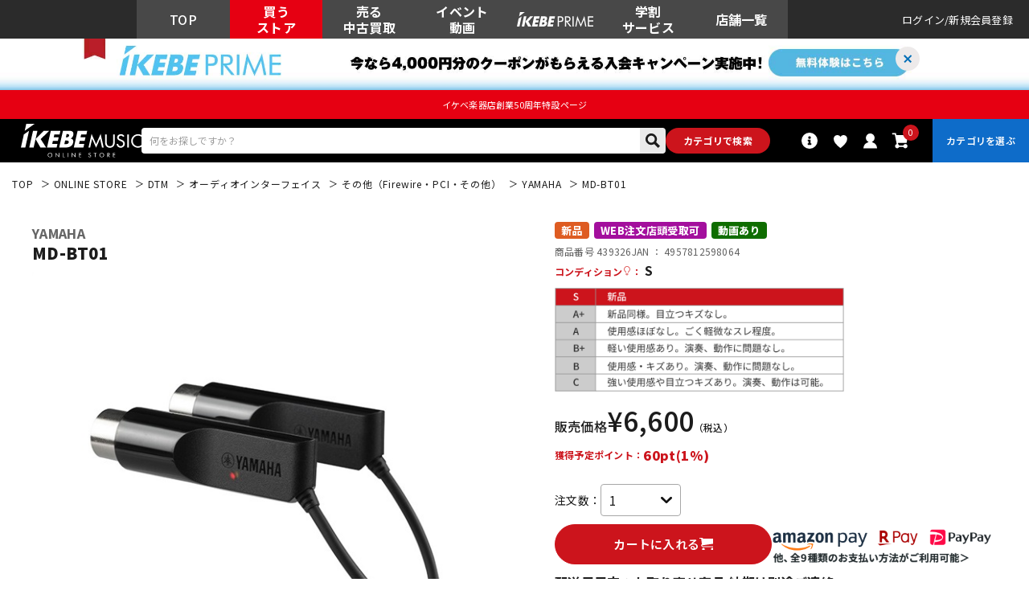

--- FILE ---
content_type: text/html; charset=utf-8
request_url: https://www.ikebe-gakki.com/Form/Product/ProductDetail.aspx?shop=0&pid=439326&bid=ec&cat=dtm005
body_size: 105433
content:

<?xml version="1.0" encoding="UTF-8"?>
<!DOCTYPE html>
<html xmlns="http://www.w3.org/1999/xhtml" xml:lang="ja" lang="ja" class="" data-baseBrand="base-ec" >
<head id="ctl00_Head1"><meta http-equiv="Content-Type" content="text/html; charset=UTF-8" /><meta http-equiv="Content-Script-Type" content="text/javascript" /><meta name="viewport" content="width=device-width, initial-scale=1.0, maximum-scale=1.0, user-scalable=no" /><link id="ctl00_lPrintCss" rel="stylesheet" type="text/css" media="print" href="/Css/imports/print.css?20230928" /><link id="ctl00_lGeneralCss" rel="stylesheet" type="text/css" media="screen,print" href="/Css/general.css?20230928" /><link id="ctl00_lCommonCss" rel="stylesheet" type="text/css" media="screen,print" href="/Css/common.css?173224" /><link id="ctl00_lTooltipCss" rel="stylesheet" type="text/css" media="all" href="/Css/tooltip.css?20230928" /><link id="ctl00_lCommonLowerCss" rel="stylesheet" type="text/css" media="screen,print" href="/Css/imports/common_lower.css?20230928" /><link id="ctl00_lstaticCss" rel="stylesheet" type="text/css" media="screen,print" href="/Css/imports/static_lower.css?20230928" />
<link href="/Css/base/variables.css?20240906" rel="stylesheet" type="text/css">
<link href="/Css/base/utility.css?250408" rel="stylesheet" type="text/css">

<link rel="icon" href="/Contents/ImagesPkg/ec/favicon.ico" id="favicon">
<meta name="msapplication-square70x70logo" content="/Contents/ImagesPkg/ec/site-tile-70x70.png">
<meta name="msapplication-square150x150logo" content="/Contents/ImagesPkg/ec/site-tile-150x150.png">
<meta name="msapplication-wide310x150logo" content="/Contents/ImagesPkg/ec/site-tile-310x150.png">
<meta name="msapplication-square310x310logo" content="/Contents/ImagesPkg/ec/site-tile-310x310.png">
<link rel="apple-touch-icon" sizes="700x700" href="/Contents/ImagesPkg/apple-touch-icon/apple-touch-icon.png">
<link rel="apple-touch-icon" sizes="57x57" href="/Contents/ImagesPkg/apple-touch-icon/apple-touch-icon-57x57.png">
<link rel="apple-touch-icon" sizes="60x60" href="/Contents/ImagesPkg/apple-touch-icon/apple-touch-icon-60x60.png">
<link rel="apple-touch-icon" sizes="72x72" href="/Contents/ImagesPkg/apple-touch-icon/apple-touch-icon-72x72.png">
<link rel="apple-touch-icon" sizes="76x76" href="/Contents/ImagesPkg/apple-touch-icon/apple-touch-icon-76x76.png">
<link rel="apple-touch-icon" sizes="114x114" href="/Contents/ImagesPkg/apple-touch-icon/apple-touch-icon-114x114.png">
<link rel="apple-touch-icon" sizes="120x120" href="/Contents/ImagesPkg/apple-touch-icon/apple-touch-icon-120x120.png">
<link rel="apple-touch-icon" sizes="144x144" href="/Contents/ImagesPkg/apple-touch-icon/apple-touch-icon-144x144.png">
<link rel="apple-touch-icon" sizes="152x152" href="/Contents/ImagesPkg/apple-touch-icon/apple-touch-icon-152x152.png">
<link rel="apple-touch-icon" sizes="180x180" href="/Contents/ImagesPkg/apple-touch-icon/apple-touch-icon-180x180.png">
<link rel="icon" type="image/png" href="/Contents/ImagesPkg/ec/android-chrome-192x192.png">



<link href="/Css/imports/ress.css?20240906" rel="stylesheet" type="text/css">
<link href="/Css/component/component.css?250408" rel="stylesheet" type="text/css">
<link href="/Css/base/base.css?20240906" rel="stylesheet" type="text/css">

<link rel="preconnect" href="https://fonts.googleapis.com">
<link rel="preconnect" href="https://fonts.gstatic.com" crossorigin>
<link href="https://fonts.googleapis.com/css2?family=Noto+Sans+JP:wght@100..900&family=Roboto:ital,wght@0,100..900;1,100..900&display=swap" rel="stylesheet">

<link rel="stylesheet" href="/Css/swiper.min.css">

<script type="text/javascript" charset="Shift_JIS" src="/Js/w2.js?20230222"></script>
<script type="text/javascript" charset="Shift_JIS" src="/Js/w2.textboxevents.js"></script>

<script type="text/javascript" charset="Shift_JIS" src="https://code.jquery.com/jquery-3.6.0.min.js" rel="preconnect"></script>
<script type="text/javascript" charset="Shift_JIS" src="https://code.jquery.com/jquery-migrate-3.3.2.js" rel="preconnect"></script>

<script type="text/javascript" charset="Shift_JIS" src="/Js/AC_ActiveX.js"></script>
<script type="text/javascript" charset="Shift_JIS" src="/Js/AC_RunActiveContent.js"></script>

<link href="/Js/Slick/slick-theme.css" rel="stylesheet" type="text/css">
<link href="/Js/Slick/slick.css" rel="stylesheet" type="text/css">
<script type="text/javascript" src="/Js/Slick/slick.min.js"></script>

<script type="text/javascript" charset="UTF-8" src="/Js/ClientValidateScript.aspx"></script>

<script type="text/javascript" charset="UTF-8" src="/Js/jquery.bxslider.min.js" defer></script>
<script type="text/javascript" charset="UTF-8" src="/Js/jquery.biggerlink.min.js" defer></script>
<script type="text/javascript" charset="UTF-8" src="/Js/jquery.heightLine.js" defer></script>
<script type="text/javascript" charset="UTF-8" src="/Js/jquery.mousewheel.js" defer></script>
<script type="text/javascript" charset="UTF-8" src="/Js/jquery.jscrollpane.min.js" defer></script>
<script type="text/javascript" charset="UTF-8" src="/Js/jquery.ah-placeholder.js" defer></script>

<script type="text/javascript" src="https://cdnjs.cloudflare.com/ajax/libs/lazysizes/5.3.2/lazysizes.min.js"  rel="preconnect"></script>
<script type="text/javascript" charset="UTF-8" src="/Js/function.js?20230222" defer></script>
<script type="text/javascript" src="/Js/commonComponent.js" defer></script>

<script type="text/javascript" src="/Js/AutoKana/jquery.autoKana.js"></script>
<script type="text/javascript" src="/Js/AutoKana/jquery.autoChangeKana.js"></script>

<script type="text/javascript" src="/Js/swiper-bundle.min.js"></script>
<script type="text/javascript">
	
	function execAutoKanaWithKanaType(firstName, firstNameKana, lastName, lastNameKana) {
		execAutoKana(
			firstName,
			firstNameKana,
			lastName,
			lastNameKana,
			'FULLWIDTH_KATAKANA');
	}

	
	function execAutoChangeKanaWithKanaType(firstNameKana, lastNameKana) {
		execAutoChangeKana(
			firstNameKana,
			lastNameKana,
			'FULLWIDTH_KATAKANA');
	}
</script>

<link id="lsearchResultLayerCss" rel="stylesheet" href="/Css/searchResultLayer.css" type="text/css" media="screen" />




<script type="text/javascript">
<!--
	// ページロード処理
	function pageLoad(sender, args) {
		// ページロード共通処理
		pageLoad_common();

		// function.js実行
		if (typeof initializeFunctionJs == "function") initializeFunctionJs();

		// グローバル切り替え実行
		if (typeof switchGlobalFunction == 'function') switchGlobalFunction();

		// PayPal
		if (typeof InitializePaypal == "function") InitializePaypal(sender, args);

		// body側のpageLoad実行
		if (typeof bodyPageLoad == "function") bodyPageLoad();
	}
//-->
</script>
<script type="text/javascript" src="/Js/ec_common.js"></script>



<!--ngkr noindex_here-->

<!--//ngkr noindex_here-->

<!-- <link href="/Css/product.css" rel="stylesheet" type="text/css" media="all" /> -->
<link rel="stylesheet" href="/Css/ec/productdetail.css?20240201">
<link rel="stylesheet" href="/Css/product_modal.css?20230314">
<script type="module" src="/Js/productDetail.js?20240202" defer></script>

<link rel="canonical" href="https://www.ikebe-gakki.com/Form/Product/ProductDetail.aspx?shop=0&pid=439326&bid=ec" />
<meta name="description" content="MD-BT01｜YAMAHAの購入なら国内最大級の品揃えのイケベ楽器店にお任せください！">
<meta name="keywords" content="MD-BT01,YAMAHA,池部楽器店">
<!--20250306OGP--->
<meta property="og:title" content="YAMAHA MD-BT01｜イケベ楽器店オンラインストア" />
<meta property="og:type" content="website" />
<meta property="og:url" content="https://www.ikebe-gakki.com/Form/Product/ProductDetail.aspx?shop=0&pid=439326&bid=ec" />
<meta property="og:image" content="https://www.ikebe-gakki.com/Contents/ProductImages/0/439326_LL.jpg" />
<meta property="og:site_name" content="イケベ楽器店" />
<meta property="og:description" content="MD-BT01｜YAMAHAの購入なら国内最大級の品揃えのイケベ楽器店にお任せください！" />
<!--//20250306OGP--->






<!--merchant-listing-->
<div itemtype="https://schema.org/Product" itemscope>
	<meta itemprop="name" content="YAMAHA MD-BT01" />
	<link itemprop="image" href="/Contents/ProductImages/0/439326_LL.jpg" />
	
	
	
	<meta itemprop="description" content="ワイヤレスBluetooth MIDIインターフェイス<br><br>シンセサイザー、電子ピアノ、電子ドラムなどに接続することで、iPhone / iPad / MacとワイヤレスでMIDI接続できます。iOSデバイス用にリリースされている多彩なアプリを使うことで、楽器の楽しみを拡げることができます。<br><br>『MD-BT01』を本体のMIDI端子に接続したら、アプリを立ち上げてBluetooth MIDIをONにするだけでワイヤレス接続完了。ケーブルに煩わされることがないため、iPhone / iPadの置き場所も自由に選べます。<br><br>電子ピアノのメトローム設定、電子ドラムのキットのチューニング、シンセサイザーの音色保存など、多彩なアプリが楽器の楽しみをより一層拡げます。<br><br>『MD-BT01』と iPhone/iPad/iPod Touch間はワイヤレス接続なので、充電しながらの使用も可能。電池切れを心配すること無く使用できます。<br><br>対応デバイス：<br>iPhone/iPad/iPod touch， および Bluetooth 4.0 がインストールされたMac<br><br>対応 OS：iOS 8 以降， OSX Yosemite 以降" />
	<div itemprop="offers" itemtype="https://schema.org/Offer" itemscope>
		<link itemprop="url" href="https://www.ikebe-gakki.com/Form/Product/ProductDetail.aspx?shop=0&pid=439326&bid=ec" />
		<meta itemprop="availability" content="https://schema.org/InStock" />
		<meta itemprop="priceCurrency" content="JPY" />
		<meta itemprop="price" content="6600" />
	</div>
	<meta itemprop="sku" content="439326" />
	<div itemprop="brand" itemtype="https://schema.org/Brand" itemscope>
		<meta itemprop="name" content="YAMAHA" />
	</div>
</div>
<!--//merchant-listing-->




<style type="text/css">
	/* JavaScriptが有効な場合、対象を隠す */
	html.enable-javascript .discountRateS,
	html.enable-javascript .product_detail-productInfo-inner{
		visibility: hidden;
		transition: opacity .4s, visibility 0.6s ease .4s;
		opacity: 0;
	}
	/* 画像すべてを読み終えたら、対象を表示する */
	html.enable-javascript.window-load .discountRateS,
	html.enable-javascript.window-load .product_detail-productInfo-inner{
		visibility: visible;
		opacity: 1;
	}
	.VariationPanel
	{
		width:100px;
		border:1px;
		padding:10px 5px 5px 5px;
		margin-right: 15px;
		margin-bottom: 10px;
		border-style:solid;
		border-color: #adb0b0;
		background-color: #f5f7f7;
		float:left
	}
	.VariationPanelSelected
	{
		width:100px;
		border:1px;
		border-style:solid;
		padding:10px 5px 5px 5px;
		margin-right: 15px;
		margin-bottom: 10px;
		background-color: #dbdfdf;
		float:left
	}
	[id$="ddlSubscriptionBox"] {
		height: 28px;
		margin-left: 10px;
	}
</style>
<script>
	(function () {
		var html = document.getElementsByTagName('html') || [];
		html[0].classList.add('enable-javascript');
		window.addEventListener("load", function () {
			html[0].classList.add('window-load');
		});
	})();
	
</script>

		<!-- Google Tag Manager -->
<script>(function(w,d,s,l,i){w[l]=w[l]||[];w[l].push({'gtm.start':
new Date().getTime(),event:'gtm.js'});var f=d.getElementsByTagName(s)[0],
j=d.createElement(s),dl=l!='dataLayer'?'&l='+l:'';j.async=true;j.src=
'https://www.googletagmanager.com/gtm.js?id='+i+dl;f.parentNode.insertBefore(j,f);
})(window,document,'script','dataLayer','GTM-WKNWB9Z');</script>
<!-- End Google Tag Manager -->
	
		<script type="text/javascript" src="https://static.staff-start.com/js/track/v3.0/staffstart.min.js"></script>			
	
		<script type="text/javascript">
  window.tr=window.tr||function(){tr.q=[];tr.q.push(arguments)};
  window.sendTrack = window.sendTrack || function(obj,event) {
  obj["sendId"] = "ikebe-gakki.com";
  tr.tr_obj=obj;tr("send",event);tracking();}</script>
<script src="//c4.k-crm.jp/tracking.js"></script>
<script type="text/javascript">
  var trackBody= [];
  trackBody["userId"] ="";
  sendTrack(trackBody,"normal");
</script>

	
		<script src="//statics.a8.net/a8sales/a8sales.js"></script>
<script src="//statics.a8.net/a8sales/a8crossDomain.js"></script>
<script src="//statics.a8.net/a8sales/a8shopForm.js"></script>
	


<script type="text/javascript">
<!--
	var site_path_root = '/';
//-->
</script>
<script type="text/javascript" charset="Shift_JIS" src="/Js/ThickBox/thickbox.js"></script>

<link id="lThickBoxCss" rel="stylesheet" href="/Js/ThickBox/thickbox.css" type="text/css" media="all" />


<!-DefaultPageMaster noindex-->
<title>
	YAMAHA MD-BT01  ｜イケベ楽器店オンラインストア
</title></head>
<body onload="">


		<!-- Google Tag Manager (noscript) -->
<noscript><iframe src="https://www.googletagmanager.com/ns.html?id=GTM-WKNWB9Z"
height="0" width="0" style="display:none;visibility:hidden"></iframe></noscript>
<!-- End Google Tag Manager (noscript) -->
	
		<script>
(function(w,d,s,g){
var f=d.getElementsByTagName(s)[0],j=d.createElement(s);j.src=g;f.parentNode.insertBefore(j,f);
w.webptr=w.webptr||function(){(webptr.q=webptr.q||[]).push(arguments)};
w.sendWebTrack = w.sendWebTrack||function(obj){
webptr.tr_obj=webptr.tr_obj ||obj;webptr('send');}
})(window,document,'script','https://c4.k-crm.jp/webpage.tracking.js');
var trackBody=[];
trackBody['sendId']="ikebe-gakki.com";
trackBody['userId']="";
sendWebTrack(trackBody);
</script>
	


<form name="aspnetForm" method="post" action="/Form/Product/ProductDetail.aspx?shop=0&amp;pid=439326&amp;bid=ec&amp;cat=dtm005" id="aspnetForm" onsubmit="return (document.getElementById(&#39;__EVENTVALIDATION&#39;) != null);" onkeypress="return ((event.keyCode != 13) || (window.event.srcElement.type != &#39;text&#39;));">
<div>
<input type="hidden" name="__EVENTTARGET" id="__EVENTTARGET" value="" />
<input type="hidden" name="__EVENTARGUMENT" id="__EVENTARGUMENT" value="" />
<input type="hidden" name="__LASTFOCUS" id="__LASTFOCUS" value="" />
<input type="hidden" name="__VIEWSTATE" id="__VIEWSTATE" value="/[base64]////[base64]////[base64]////z///8GCAAAAANwaWQGCQAAAAY0MzkzMjYB9v////z///8GCwAAAAN2aWQGDAAAAAAB8/////z///8GDgAAAANwbm8GDwAAAAExAfD////8////BhEAAAADY2F0BhIAAAAGZHRtMDA1Ae3////8////BhQAAAAEc3dyZAkMAAAAAer////8////BhcAAAAGc2Jzd3JkCQwAAAAB5/////z///8GGgAAAANjb2wJDAAAAAHk/////P///wYdAAAAA2ltZwYeAAAAATEB4f////z///8GIAAAAARzb3J0BiEAAAACMDcB3v////z///8GIwAAAAVjaWNvbgkMAAAAAdv////8////BiYAAAADbWluCQwAAAAB2P////z///8GKQAAAANtYXgJDAAAAAHV/////P///wYsAAAABWRwY250Bi0AAAACLTEB0v////z///8GLwAAAAR1ZG5zBjAAAAABMQHP/////P///wYyAAAABGRvc3AJDAAAAAHM/////P///wY1AAAABGZwZmwGNgAAAAEwAcn////8////BjgAAAADc2ZsCTYAAAABxv////z///8GOwAAAANiaWQGPAAAAAJlYwHD/////P///wY+AAAAA3BnaQkMAAAAAcD////8////BkEAAAADbWtyCQwAAAABvf////z///[base64]/////[base64]/////[base64]/[base64]/lrZDjgavmjqXntprjgZfjgZ/[base64]/44KS44KI44KK5LiA5bGk5ouh44GS44G+44GZ44CCPGJyPjxicj7jgI5NRC1CVDAx44CP44GoIGlQaG9uZS9pUGFkL2lQb2QgVG91Y2jplpPjga/jg6/jgqTjg6Tjg6zjgrnmjqXntprjgarjga7jgafjgIHlhYXpm7vjgZfjgarjgYzjgonjga7kvb/nlKjjgoLlj6/og73jgILpm7vmsaDliIfjgozjgpLlv4PphY3jgZnjgovjgZPjgajnhKHjgY/kvb/nlKjjgafjgY3jgb7jgZnjgII8YnI+PGJyPuWvvuW/[base64]/[base64]/[base64]/mpb3lmagP44Gd44Gu5LuW5qW95ZmoJ+OCruOCv+ODvOOCouODs+ODl+ODu+ODmeODvOOCueOCouODs+ODlxLjgqjjg5Xjgqfjgq/jgr/jg7wIRErmqZ/lmagDRFRNFeODrOOCs+ODvOODh+OCo+ODs+OCsB7phY3kv6HmqZ/lmajjg7vjg6njgqTjg5bmqZ/[base64]/[base64]/[base64]/[base64]/jgYvjgovvvbHvvbrvvbfvvp7orJvluqdkAgIPZBYCZg8VAqkBL0Zvcm0vVmlkZW8vVmlkZW9MaXN0LmFzcHg/[base64]/[base64]/jga5CQVNT44GK5oKp44G/[base64]/[base64]/dnRnPSVlZiViZCViMyVlZiViZCViOCVlZiViZSU5YSVlZiViZSU5YSZhbXA7cG5vPTEM772z7724776a776aZAIND2QWAmYPFQJoL0Zvcm0vVmlkZW8vVmlkZW9MaXN0LmFzcHg/dnRnPSVlNiVhNSViZCVlNSU5OSVhOCVlZiViZCViMSVlZiViZCViOCVlZiViZCViZSVlZiViZCViYiVlZiViZSU5OCZhbXA7cG5vPTEV5qW95Zmo772x7724772+7727776YZAIOD2QWAmYPFQJNL0Zvcm0vVmlkZW8vVmlkZW9MaXN0LmFzcHg/dnRnPSVlZiViZCViMSVlZiViZSU5ZCVlZiViZSU4YyVlZiViZSU5ZiZhbXA7cG5vPTEM772x776d776M776fZAIPD2QWAmYPFQI9L0Zvcm0vVmlkZW8vVmlkZW9MaXN0LmFzcHg/[base64]/dnRnPSVlZiViZSU4NCVlZiViZCViMCVlZiViZCViOCZhbXA7cG5vPTEJ776E772w7724ZAISD2QWAmYPFQJuL0Zvcm0vVmlkZW8vVmlkZW9MaXN0LmFzcHg/dnRnPURUTSVlZiViZCViZiVlZiViZSU4YyVlZiViZSU4NCUyZiVlZiViZSU4YSVlZiViZCViMCVlZiViZSU4NCVlZiViZSU5ZSZhbXA7cG5vPTEZRFRN772/[base64]/[base64]/[base64]/dnRnPSVlZiViZSU5NyVlZiViZCViMiVlZiViZSU4YyVlZiViZSU5ZSZhbXA7cG5vPTEM776X772y776M776eZAIXD2QWAmYPFQJxL0Zvcm0vVmlkZW8vVmlkZW9MaXN0LmFzcHg/[base64]/pm7vlrZDpn7Pmpb1kAhoPZBYCZg8VAoYBL0Zvcm0vVmlkZW8vVmlkZW9MaXN0LmFzcHg/[base64]/[base64]/oS/vvpfvvbLvvozvvp7mqZ/[base64]/[base64]/Y2F0PU1PVklFQ1QwMDQmYW1wO3Bubz0xFealveWZqCAvIOapn+adkOe0ueS7i2QCBA9kFgJmDxUCMy9Gb3JtL1ZpZGVvL1ZpZGVvTGlzdC5hc3B4P2NhdD1NT1ZJRUNUMDA1JmFtcDtwbm89MSTjg6njgqTjg5YgLyDjg4jjg7zjgq8gLyDjgqjjg7Pjgr/jg6FkAgUPZBYCZg8VAjMvRm9ybS9WaWRlby9WaWRlb0xpc3QuYXNweD9jYXQ9TU9WSUVDVDAwNiZhbXA7cG5vPTEY44Kz44O844Od44Os44O844OI5YuV55S7ZAIGD2QWAmYPFQIzL0Zvcm0vVmlkZW8vVmlkZW9MaXN0LmFzcHg/Y2F0PU1PVklFQ1QwMDcmYW1wO3Bubz0xD+OBneOBruS7luWLleeUu2QCAw8WAh8uAiQWSGYPZBYCZg8VArwBL0Zvcm0vVmlkZW8vVmlkZW9MaXN0LmFzcHg/[base64]/[base64]/[base64]/vvoTvvp7vvpfvvpHpgZPloLRkAgcPZBYCZg8VApkBL0Zvcm0vVmlkZW8vVmlkZW9MaXN0LmFzcHg/[base64]/nm7joq4flrqRkAggPZBYCZg8VAqEBL0Zvcm0vVmlkZW8vVmlkZW9MaXN0LmFzcHg/[base64]/[base64]/jgYvjgovvvbfvvp7vvoDvvbDorJvluqdkAgsPZBYCZg8VAqkBL0Zvcm0vVmlkZW8vVmlkZW9MaXN0LmFzcHg/[base64]/[base64]/vvorvvbDvvoTvvp5kAhMPZBYCZg8VAowBL0Zvcm0vVmlkZW8vVmlkZW9MaXN0LmFzcHg/[base64]/[base64]/pjbXnm6Tmpb3lmahkAhsPZBYCZg8VAlYvRm9ybS9WaWRlby9WaWRlb0xpc3QuYXNweD92dGc9JWU0JWJmJWJhJWVmJWJkJWI3JWVmJWJlJTllJWVmJWJlJThjJWVmJWJlJTllJmFtcDtwbm89MQ/kv7rvvbfvvp7vvozvvp5kAhwPZBYCZg8VAlYvRm9ybS9WaWRlby9WaWRlb0xpc3QuYXNweD92dGc9JWUzJTgxJTlkJWUzJTgxJWFlJWU0JWJiJTk2JWU2JWE1JWJkJWU1JTk5JWE4JmFtcDtwbm89MQ/[base64]/vvbjvvb1kAh8PZBYCZg8VAmgvRm9ybS9WaWRlby9WaWRlb0xpc3QuYXNweD92dGc9JWVmJWJlJTg0JWVmJWJlJTk3JWVmJWJlJTlkJWVmJWJlJThkJWVmJWJlJTlmJWVmJWJkJWFmJWVmJWJlJTg0JmFtcDtwbm89MRXvvoTvvpfvvp3vvo3vvp/vva/[base64]/dnRnPSVlZiViZCViNyVlZiViZSU5ZSVlZiViZSU4MCVlZiViZCViMCZhbXA7cG5vPTEM7723776e776A772wZAIiD2QWAmYPFQJxL0Zvcm0vVmlkZW8vVmlkZW9MaXN0LmFzcHg/dnRnPSVlZiViZCViYyVlZiViZSU5ZCVlZiViZCViZSVlZiViZCViYiVlZiViZCViMiVlZiViZCViYiVlZiViZSU5ZSVlZiViZCViMCZhbXA7cG5vPTEY7728776d772+7727772y7727776e772wZAIjD2QWAmYPFQJjL0Zvcm0vVmlkZW8vVmlkZW9MaXN0LmFzcHg/[base64]/jg4rjg7wgLyDjg6/jg7zjgq/jgrfjg6fjg4Pjg5cFCk1PVklFQ1QwMDJnEAUTSWtlYmUgTGl2ZSBTaG9wcGluZwUKTU9WSUVDVDAwM2cQBRXmpb3lmaggLyDmqZ/mnZDntLnku4sFCk1PVklFQ1QwMDRnEAUk44Op44Kk44OWIC8g44OI44O844KvIC8g44Ko44Oz44K/44OhBQpNT1ZJRUNUMDA1ZxAFGOOCs+ODvOODneODrOODvOODiOWLleeUuwUKTU9WSUVDVDAwNmcQBQ/[base64]/44O844OV44Kn44Kk44K5ZAIDD2QWAmYPFQIGZHRtMDA1J+OCquODvOODh+OCo+OCquOCpOODs+OCv+ODvOODleOCp+OCpOOCuWQCBQ8WAh8vaBYCZg8VAgZkdG0wMDUn44Kq44O844OH44Kj44Kq44Kk44Oz44K/44O844OV44Kn44Kk44K5ZAIHDxYCHy9oFgJmDxUCBmR0bTAwNSfjgqrjg7zjg4fjgqPjgqrjgqTjg7Pjgr/[base64]////[base64]/[base64]/[base64]////8PZAICDxYCHy4C/////w9kAgMPFgIfLgL/////D2QCBA8QDxYEHzpnHy9oZGQWAGQCBQ8QDxYEHzpnHy9oZGQWAGQCBg8QDxYEHzpnHy9oZGQWAGQCBw8WAh8uAv////8PZAIIDxYCHy4C/////w9kAgkPFgIfLgL/////[base64]/[base64]/[base64]////8PZAIDDxYCHy4C/////[base64]/[base64]/[base64]/c2hvcD0wJmNhdD1kdG0wMDUwMDQmYmlkPWVjJmRwY250PTIwJmltZz0xJnNvcnQ9MDcmdWRucz0xJmZwZmw9MCZzZmw9MCZta3I9MTM1MjQmcG5vPTEmdXRtX2NhbXBhaWduPXB0YWc1PllBTUFIQS/jgZ3jga7ku5bvvIhGaXJld2lyZeODu1BDSeODu+OBneOBruS7lu+8iSDllYblk4HkuIDopqc8L2E+PGEgaHJlZj1odHRwczovL3d3dy5pa2ViZS1nYWtraS5jb20vRm9ybS9Qcm9kdWN0L1Byb2R1Y3RMaXN0LmFzcHg/[base64]/[base64]/jgYbjgZPjgajjgafjgIHmpb3lmajjga7mpb3jgZfjgb/jgpLmi6HjgZLjgovjgZPjgajjgYzjgafjgY3jgb7jgZnjgII8YnI+PGJyPuOAjk1ELUJUMDHjgI/[base64]/[base64]/55So44KC5Y+v6IO944CC6Zu75rGg5YiH44KM44KS5b+D6YWN44GZ44KL44GT44Go54Sh44GP5L2/55So44Gn44GN44G+44GZ44CCPGJyPjxicj7lr77lv5zjg4fjg5DjgqTjgrnvvJo8YnI+aVBob25lL2lQYWQvaVBvZCB0b3VjaO+8jCDjgYrjgojjgbMgQmx1ZXRvb3RoIDQuMCDjgYzjgqTjg7Pjgrnjg4jjg7zjg6vjgZXjgozjgZ9NYWM8YnI+PGJyPuWvvuW/[base64]/c2hvcD0wJmFtcDtwaWQ9NDM5MzI2JmFtcDt2aWQ9NDM5MzI2ZAI8DxUCBTEzNTI0BllBTUFIQWQCPQ8VAgUxMzUyNAZZQU1BSEFkAj4PFQIFMTM1MjQGWUFNQUhBZAI/DxUCBTEzNTI0BllBTUFIQWQCQA8VAgUxMzUyNAZZQU1BSEFkAkEPFQIFMTM1MjQGWUFNQUhBZAJCDxUCBTEzNTI0BllBTUFIQWQCRA8VAfYGPGEgaHJlZj1odHRwczovL3d3dy5pa2ViZS1nYWtraS5jb20vRm9ybS9Qcm9kdWN0L1Byb2R1Y3RMaXN0LmFzcHg/[base64]/c2hvcD0wJmNhdD1kdG0wMDUwMDQmYmlkPWVjJmRwY250PTIwJmltZz0xJnNvcnQ9MDcmdWRucz0xJmZwZmw9MCZzZmw9MCZta3I9MTM1MjQmcG5vPTEmdXRtX2NhbXBhaWduPXB0YWc1PllBTUFIQS/jgZ3jga7ku5bvvIhGaXJld2lyZeODu1BDSeODu+OBneOBruS7lu+8iSDllYblk4HkuIDopqc8L2E+PGEgaHJlZj1odHRwczovL3d3dy5pa2ViZS1nYWtraS5jb20vRm9ybS9Qcm9kdWN0L1Byb2R1Y3RMaXN0LmFzcHg/[base64]////[base64]/[base64]/[base64]/jgqLjg6Djgq7jgr/[base64]/44O844K644K544OG44O844K344On44OzEzIwMjYtMDEtMTAgMTg6NDE6NDEKMjAyNi8wMS8xMGQCAw9kFghmDxUBPi9Gb3JtL1N0YWZmU3RhcnQvQ29vcmRpbmF0ZS9Db29yZGluYXRlRGV0YWlsLmFzcHg/[base64]/44O844K6EzIwMjYtMDEtMDkgMTU6NDg6MDkKMjAyNi8wMS8wOWQCBA9kFghmDxUBPi9Gb3JtL1N0YWZmU3RhcnQvQ29vcmRpbmF0ZS9Db29yZGluYXRlRGV0YWlsLmFzcHg/[base64]/oirHmiYvjgIDnvqnpg70b44OX44Os44Of44Ki44Og44Ku44K/44O844K6EzIwMjUtMTItMTggMTk6NTU6MTAKMjAyNS8xMi8xOGQCAQ9kFghmDxUBPi9Gb3JtL1N0YWZmU3RhcnQvQ29vcmRpbmF0ZS9Db29yZGluYXRlRGV0YWlsLmFzcHg/[base64]/[base64]/[base64]/[base64]/lsI/[base64]/[base64]/[base64]/[base64]/Y2lkPTU3Mzk2NDAwZAIBD2QWAmYPFQN/[base64]/[base64]/[base64]/[base64]/[base64]/[base64]/lsI/[base64]/teeUsAg1Njg4MTY1NWQCAQ8WAh8vaGQCAw8WBB9SBVJodHRwczovL3N0YXRpYy5zdGFmZi1zdGFydC5jb20vVXNlckljb25JbWFnZS8yODgvMTE3MjM0LzI4ODExNzIzNDAwMDE3MzA3ODEwNDQuanBnH1MFBua/teeUsGQCBA8VBAbmv7XnlLAe44OX44Os44Of44Ki44Og44OZ44O844K55aSn6ZiqEzIwMjUtMTItMjIgMTc6NTQ6NDUKMjAyNS8xMi8yMmQCAg9kFghmDxUBPi9Gb3JtL1N0YWZmU3RhcnQvQ29vcmRpbmF0ZS9Db29yZGluYXRlRGV0YWlsLmFzcHg/[base64]/lsI/[base64]/[base64]/lsI/mnZHjgIDmi5Pmkake44OX44Os44Of44Ki44Og44OZ44O844K55aSn6ZiqEzIwMjYtMDEtMTMgMTk6Mzg6MjcKMjAyNi8wMS8xM2QCAQ9kFghmDxUBPi9Gb3JtL1N0YWZmU3RhcnQvQ29vcmRpbmF0ZS9Db29yZGluYXRlRGV0YWlsLmFzcHg/[base64]/teeUsB7jg5fjg6zjg5/[base64]/lsI/mnZHjgIDmi5Pmkake44OX44Os44Of44Ki44Og44OZ44O844K55aSn6ZiqEzIwMjYtMDEtMTAgMTY6NTk6MzAKMjAyNi8wMS8xMGQCBA9kFghmDxUBPi9Gb3JtL1N0YWZmU3RhcnQvQ29vcmRpbmF0ZS9Db29yZGluYXRlRGV0YWlsLmFzcHg/[base64]/lsI/[base64]/[base64]/[base64]/[base64]/[base64]/[base64]/[base64]/[base64]/[base64]/[base64]/[base64]/[base64]/[base64]/[base64]/[base64]/ms6LlpJrph47ogZbkuZ8h44Ot44OD44Kv44OP44Km44K544Kk44Kx44OZ5rGg6KKLEzIwMjUtMDgtMDQgMjA6NDI6MzAKMjAyNS8wOC8wNGQCAg9kFghmDxUBPi9Gb3JtL1N0YWZmU3RhcnQvQ29vcmRpbmF0ZS9Db29yZGluYXRlRGV0YWlsLmFzcHg/[base64]/jgqLjg6Djgq7jgr/[base64]/44O844K6EzIwMjUtMDItMjEgMTk6Mzg6MzcKMjAyNS8wMi8yMWQCBA9kFghmDxUBPi9Gb3JtL1N0YWZmU3RhcnQvQ29vcmRpbmF0ZS9Db29yZGluYXRlRGV0YWlsLmFzcHg/[base64]/[base64]/lOW5sxvjg5fjg6zjg5/jgqLjg6Djgq7jgr/[base64]/ms6LlpJrph47ogZbkuZ8b44Ki44Oz44OX44K544OG44O844K344On44OzEzIwMjYtMDEtMDUgMTA6MDA6MDAKMjAyNi8wMS8wNWQCAw9kFghmDxUBPi9Gb3JtL1N0YWZmU3RhcnQvQ29vcmRpbmF0ZS9Db29yZGluYXRlRGV0YWlsLmFzcHg/[base64]/[base64]/[base64]/[base64]/[base64]/[base64]/[base64]/Y2lkPTQzNDkwMDA5ZAIBD2QWBGYPFQN/aHR0cHM6Ly9zdGF0aWMuc3RhZmYtc3RhcnQuY29tL2ltZy9jb29yZGluYXRlcy8yODgvYWIwZDdiMmE3NGE4YmE5ZmRmZjFiZWQ5MzMxNjEyMWItMTEyODg4LzEyNGI5NzEwYzU4N2JkOWY5OTFjMTdkNzVhOWRiOTFhLmpwZw/[base64]/[base64]/[base64]/[base64]/[base64]/jgqLjg6Djgq7jgr/[base64]/44O844K6EzIwMjUtMDctMjcgMTc6MTI6NTUKMjAyNS8wNy8yN2QCAw9kFghmDxUBPi9Gb3JtL1N0YWZmU3RhcnQvQ29vcmRpbmF0ZS9Db29yZGluYXRlRGV0YWlsLmFzcHg/Y2lkPTQzOTM4MTk0ZAIBD2QWBGYPFQN/[base64]/[base64]/lsI/[base64]/lsI/mnZHjgIDmi5Pmkake44OX44Os44Of44Ki44Og44OZ44O844K55aSn6ZiqEzIwMjUtMTItMDYgMTI6MDU6MTUKMjAyNS8xMi8wNmQCAg9kFghmDxUBPi9Gb3JtL1N0YWZmU3RhcnQvQ29vcmRpbmF0ZS9Db29yZGluYXRlRGV0YWlsLmFzcHg/[base64]/[base64]/lsI/[base64]/[base64]/[base64]/jgqLjg6Djgq7jgr/[base64]/[base64]/[base64]/[base64]/[base64]/jg7vjg5Hjgr3jgrPjg7PlkajovrrmqZ/[base64]/[base64]/[base64]" />
</div>

<script type="text/javascript">
//<![CDATA[
var theForm = document.forms['aspnetForm'];
if (!theForm) {
    theForm = document.aspnetForm;
}
function __doPostBack(eventTarget, eventArgument) {
    if (!theForm.onsubmit || (theForm.onsubmit() != false)) {
        theForm.__EVENTTARGET.value = eventTarget;
        theForm.__EVENTARGUMENT.value = eventArgument;
        theForm.submit();
    }
}
//]]>
</script>


<script src="/WebResource.axd?d=fgIG6nHpGZUjCmcS3fMrfc2-wiwST7iTvUXuru1HiQNkRDyqgG9uIbEiuZwc20_RumK9lMHb_YiWRmrOgT-rHVFqCuyZpW9Dn1S8Y_JvWlU1&amp;t=638628531619783110" type="text/javascript"></script>


<script src="/ScriptResource.axd?d=_VZHusJi2cwp56X7V5qtqbSwwPJAmIiXtwIYvgwEKeOJ1GFAVrcVfXa6VTOD8_ODUL1GNYtgGqQ5ozH7XdMl56u0yp-1Uz_b0O_q1GwNSkWsJ-EaOW7I8BnWkpuexv47mTJo0SmquSHl63xFjTvJP2i31FN_vDl31lMyCgfrfKg1&amp;t=2a9d95e3" type="text/javascript"></script>
<script src="/ScriptResource.axd?d=YcRb7z365rdzw7CG1k9D_DVuZCP0sONQrk5Cc-B0r2ynSQauH-XcvUsuXIdYGUha5ylE2D47W8Cu-SS2CeGrnOIXW_XBjYT9uR5aaBK_z9u5Fw5-PHcZnbpnMiLk_XBa_kGC6P4km3Flho-4ROKO8sprwetVWyVyBRu97OgvTW5WFg9ecdZ4X3w6dKnzcMTi0&amp;t=2a9d95e3" type="text/javascript"></script>
<div>

<input type="hidden" name="__VIEWSTATEGENERATOR" id="__VIEWSTATEGENERATOR" value="1E4D0DCC" />
<input type="hidden" name="__EVENTVALIDATION" id="__EVENTVALIDATION" value="/wEdAJsB+Lk0mamZs8NdRmJYElDukifOQMHGsKCWVCccfFMLpJZ57xRolPrMqeZhgLbZk9w5wCrifNK065wBPvAK6FzZk5D1iphVZkeS4SMMIg/u7F44Ez+CItFNL0kflOUliSFLN4JwG77ko4C37Ig1bJ5GhkcaKzBZqSHF4CzKOtXW0oJOt+WmuWz+1lC6Skov+nxWOYvdpgM8SljdKbofwsSN/NluC4hDUdMXp/p7rwI4dhJ6xjon4nmnlaOWW6HeZsM6eps5c9goDtRWR0WK06hDcK3YSMSc+0ev6y1iLzH9WsbkoIlcqfPx+bscQgKeWrXKruyhl8DRz0/fBs1kfLl2rwZkl3w2fOy19VSOul3jQdL8OHAxLMIyrFNNPgljM6OYtFUaNdXVN+84k76xXN50pRt2Tu2fmsrKa6cfOxL32CORvPjv579Md3EVTnQy54TGCYC2n5kiqZNvJz3Mg2zebAGBE+cqcTel1K+n/aMja/50liLi3meeYKT7Fwl/MNTef92QDZ2kLekEW7QGJeWywuYNIo4FYDpq9iBcjHRG0qiLrT/GgZ7/xn1vkUjTjZCM7BqoTX7gc/dJ1XzZIFFRJ3iIx2YG+9pCHR9yvN0JPbqxPMwCO9eerXKGv9ZraISXdn9CYlHnUVawn3ZCD0luCc+SqvobjHF+BLcbd1ST9NoPr14W1eQvNk+gMpyzpzJOutwQjRskCXeAWjPPBxmi1DK3v0gt0d/mbnT+OslEZ4wxCQrh+W1jRKhq37L0XqTxgSDs1Rrh1TFspTFbNhexJpKvY24kkJD43J/l2XmLypee3CfryWxaRZmDDY15WTOFRACUYu4fTdyo2tQAYL3oUPW7FmvQvdbW/pmP8cNXcbsJi5s3L0TRdEjdSfcPDqonx2Ram4hTzH+f16d1faalX7lROcCWEbAkMqb/MVHMtjztbmrLXS1SGq9xUfQQGCvX1i+ZofCwNxk+28Pb+SycWHU2ECtj3k+MZY84ep4+sYWE8qfptrOtmMOqHwg7UA727os2xrY3tp9uW7VBfG5X6oD/100kJTlBG8PEryLuSucD7ZLCEJ4vLS2GUaOGcRrvxyPFjiGB1gygZ20oC+nQyMomZeGlVIsdtFFykMHF2afL1B1eDQrOe4TWf8djZDDH5tDX63GwaIpiFiSqukRIEDVYG9eKqzLaDLu02KzJdBIJqh/RkqJmrbcQMleitv6vdMSv8ePTWmghzi+9IMRKHCc9p+Vt1dQfx+mXo8WwNW5hiSk8E6v2MFUB+/sNPIBZC3GhnaRsuw0Jek4v0isPZTqHZf52wlgr9ztVH/pXJgmWUGfyhI6jKe3Dz4OHeuGrRS+i09/wSWhxAv4m0ohB2SgotElSs7M2JKD1IcGV1JKvL0hZAfMAaIFlz2gFcKZLHvOt4YdpSdenXuCTmPUlQD0eWDxI+oXUaHYUg2pULd/TZfYt8IWSQGixW/0SuV5wg+8c0+euoxIp1SPO2uiIAOBrjtosGE1g0QIR9TS7PpefEnNAZeVCJ0fnCSqIZND7zvrjJbpvTSE+w2mOdAzQWVHSmG0MfowXT/LZ/H/9hl/edl4uqLIzHRnZIwWo2vfnQqeOC1yQIz6Dl6qKGHouGnIKf/oWuNMjGWiAlSICwYUE0e9PJRKrBMtmbCNB67CfUq+wNZbFheDdYjWttMM3YLbuclYdUIV5UR6DgpYzx4Ooe1MURwImJQbkV8EN9vjkAAAfRV/RHsbWGjastG/[base64]/Hzr+wcMHb4aMnmMhDaDHm/Sjnr25u5pbpn5D419xtPo80y6tUZrtnG0dGTqjZ266c2eY3t6/Fyf9TWgfBQ31oZzVFK3huAmR6KOPXoNgIf8qwbDueaaFpKnaAgc7JGCSqUCkUJcEMIZNMkMW2GsDrN5dGzI8jyp73dWW+bWhc0hLfk9yuD7EhQtc0XwmPmHf9jl3DpFn7VHiOuTdLOAE7c+6Uq50WPi5BGsur+3QuHKNG0cfZiZRXgmu5OdHaglhwzOmVcGN/dWgxqUMRgVvMkE6uMM9fq6jQf1FFQkyctPu4rvhaNDCvXewzHq6zmDc5mFbrkVVQ5GnlDk7VaYwYv0y2vCck7OkXOl2iBGUkPyIWPr40VDBmYzw4w2F4PVZSdGEiN+XLa7olUv4xQFc0OGdN/xKGeI7aZLe/2Q+CVNahGifiFrsXUSOYgqavCS28Lce7eI9hevORQe5Co3M4bBLjlSCNtTVtu4n6EfaK+mZDcOUqpE9wSmMJdPaVfvIrADO5h1xyuHxm2uOgcMDa9FSf4+Jx6sueenIF086D5oPp/cr/w1VTAKU4BbFfHXwRIQEw54gFaacJpOwew/lIpQ24h4ok+esYt6FcpbzYs+8GkZeDx4MLLE4runUqbyHBmvG8ebHzGXL3ITi/[base64]/[base64]" />
</div>

<script type="text/javascript">
<!--
	// クリックジャック攻撃対策
	CheckClickJack('/Form/Blank.aspx');
//-->
</script>


<script type="text/javascript">
//<![CDATA[
Sys.WebForms.PageRequestManager._initialize('ctl00$smScriptManager', 'aspnetForm', ['tctl00$BodyHeaderMain$UpdatePanel1','','tctl00$BodyHeaderMain$upUpdatePanel2','','tctl00$BodyHeaderMain$ctl04$ctl00','','tctl00$BodyHeaderMain$ctl04$ctl02','','tctl00$ContentPlaceHolder1$upUpdatePanel','','tctl00$ContentPlaceHolder1$ctl247$upUpdatePanel','','tctl00$BodyFooterMain$ctl08$UpdatePanel1','','tctl00$BodyFooterMain$ctl08$ctl01',''], ['ctl00$BodyHeaderMain$ctl04$ddlCategories','','ctl00$BodyFooterMain$ctl08$ddlCategories','','ctl00$BodyFooterMain$ctl08$ddlChildCategories',''], [], 90, 'ctl00');
//]]>
</script>



<div id="Header" class="headerContents">
<div id="ctl00_BodyHeaderMain_UpdatePanel1">


</div>


<div id="ctl00_BodyHeaderMain_upUpdatePanel2">

	

	<header id="header" class="header" data-basebrand="header-ec">
		<div class="header-upperSide">
			<div class="header-upperSide_inner">
			

					<div class="header-brandList">
						<a id="camp_bunner"  data-name="グローバルメニュー_総合" class="brandBtn" style="background-color:#484848;" onMouseOut="this.style.background='#484848';" onMouseOver="this.style.background='var(--color-grey)'" href="/">
							<span>TOP</span>
						</a>
						<a class="brandBtn" data-brandtype="ec" data-name="グローバルメニュー_オンラインストア" href="/DefaultBrandTop.aspx?bid=ec">
							<span class="hidden-phone">買う<br>ストア</span>
							<span class="visible-phone">買う<br>ストア</span>
						</a>
						<a class="brandBtn" data-brandtype="reuse" data-name="グローバルメニュー_リユース" href="/DefaultBrandTop.aspx?bid=reuse">
							<span class="hidden-phone">売る<br>中古買取</span>
							<span class="visible-phone">売る<br>中古買取</span>
						</a>
						<a class="brandBtn" data-brandtype="entertainment" data-name="グローバルメニュー_エンタメ" href="/DefaultBrandTop.aspx?bid=movie">
							<span class="hidden-phone">イベント<br>動画</span>
							<span class="visible-phone">イベント<br>動画</span>
						</a>


						
						<a class="brandBtn brandBtn_prime" data-brandtype="prime" href="/Page/ikebe-prime.aspx">
							<picture>
								<source media="(max-width:768px)" srcset="/Contents/ImagesPkg/common/ikebeprime_sp.svg">
								<img src="/Contents/ImagesPkg/common/ikebeprime.svg" width="423" height="393" alt="Ikebe PRIME">
							</picture>
						</a>
						

						<!----->
						<a class="brandBtn" data-brandtype="ikeshi-bu" data-name="グローバルメニュー_学割" href="/Page/ikeshi-bu.aspx">
							<span class="hidden-phone">学割<br>サービス</span>
							<span class="visible-phone">学割<br>サービス</span>
						</a>
						<!---->

						<a class="brandBtn" data-brandtype="shoplist" data-name="グローバルメニュー_店舗" href="/Page/shoplist.aspx">
							<span class="hidden-phone">店舗一覧</span>
							<span class="visible-phone">店舗一覧</span>
						</a>

					</div>
					<div class="header-newsTicker header-visible-phoneTablet"  style="background-color: #e60012;">
						<div class="header-newsTicker_inner">
							<span class="js-includeWp--info" style="border-bottom:0;">
								<ul>
									<a id="camp_bunner" data-name="TOPお知らせ帯_50周年" href="https://www.ikebe-gakki.com/50th/?20251029">イケベ楽器店創業50周年特設ページ</a>
								</ul>
							</span>
						</div>
					</div>

					<div class="header-newsTicker header-visible-phoneTablet">
						<div class="header-newsTicker_inner">
							
						</div>
					</div>

					<div class="header-userHelper">
						
						
						<div class="header-userInfo" data-login="notLoggedIn">
							<a href="https://www.ikebe-gakki.com/Form/Login.aspx?nurl=%2fForm%2fProduct%2fProductDetail.aspx%3fshop%3d0%26pid%3d439326%26bid%3dec%26cat%3ddtm005" class="">ログイン</a>
							<a href="/Form/User/UserRegistRegulation.aspx?nurl=%2fDefaultBrandTop.aspx%3fbid%3dec">新規会員登録</a>
						</div>
						
					</div>
				</div>
		</div><!-- header-upperSide -->
		
		
	<div class="header-bigBanner">
		<a href="/Page/ikebe-prime.aspx" class="header-bigBanner_link" id="camp_bunner" data-name="EC TOP上部_Ikebe Prime">
			<div class="header-bigBanner_inner">
				<button type="button" class="header-bigBanner_close js-bigBanner-close"><span class="header-bigBanner_close_x"></span></button>
				<picture class="header-bigBanner_img">
					<source media="(max-width: 768px)" srcset="/Contents/ImagesPkg/common/prime_bnr_sp.jpg">
					<img src="/Contents/ImagesPkg/common/prime_bnr_pc.jpg" alt="ikebe PRIME 5大特典 全品送料無料、ポイント率アップなど嬉しい特典がいっぱい！" width="1600" height="80">
				</picture>
			</div>
		</a>
	</div>


		<div class="header-underSide">
			<div class="header-newsTicker header-newsTicker_pc" style="background-color: #e60012;">
				<div class="header-newsTicker_inner">
					<span class="js-includeWp--info" style="border-bottom:0;">
						<ul>
							<a id="camp_bunner" data-name="TOPお知らせ帯_50周年" href="https://www.ikebe-gakki.com/50th/?20251029">イケベ楽器店創業50周年特設ページ</a>
						</ul>
					</span>
				</div>
			</div>	
		<div class="header-newsTicker header-newsTicker_pc">
				<div class="header-newsTicker_inner">
					
				</div>
			</div>
			<div class="header-underSide_inner">
	<!--ロゴ出し分け-->
	
				<div class="header-logo">
					<a href="/DefaultBrandTop.aspx?bid=ec">
						<figure class="header-logo_inner">
							<img src="/Contents/ImagesPkg/common/logo_ec.svg" alt="イケベ楽器店 オンラインストア" width="150" height="34.76">
							<figcaption>イケベ楽器店 オンラインストア</figcaption>
						</figure>
					</a>
				</div>
	
	<!--//ロゴ出し分け-->				
				<div class="searchArea">
					<div class="searchArea_form" data-searcharea="header">
						<div class="searchArea_form_inner">
							<div class="text-Form">
								<input name="ctl00$BodyHeaderMain$tbSearchWord" type="text" maxlength="250" id="ctl00_BodyHeaderMain_tbSearchWord" class="targetForm" name="keywords" expsid="expKeywordsId" autocomplete="off" sugcates="10@group:key_5@group:c1" onkeydown="if(typeof(expsuggestkeydown)==&#39;function&#39;)expsuggestkeydown();" onkeypress="if (event.keyCode==13){__doPostBack(&#39;ctl00$BodyHeaderMain$lbSearch&#39;,&#39;&#39;); return false;}" placeholder="何をお探しですか？" />
							</div>
						
							<div class="btn-Search">
								<a id="ctl00_BodyHeaderMain_lbSearch" href="javascript:__doPostBack(&#39;ctl00$BodyHeaderMain$lbSearch&#39;,&#39;&#39;)">
								<svg id="グループ_36" data-name="グループ 36" xmlns="http://www.w3.org/2000/svg" width="18.411" height="18.411" viewBox="0 0 18.411 18.411">
									<path id="Icon_map-search" data-name="Icon map-search" d="M14.912,12.462a7.281,7.281,0,1,0-2.451,2.449l4.94,4.94,2.45-2.451ZM8.7,13.2A4.492,4.492,0,1,1,13.2,8.71,4.5,4.5,0,0,1,8.7,13.2Z" transform="translate(-1.44 -1.44)" fill="#1c1c1c"/>
								</svg>
								</a>
							</div>
						</div>
						<button type="button" class="btn-advancedSearch js-btn-modal">カテゴリで検索</button>
					</div>
				</div>
				<div class="userInfo">
					<a href="/Page/ec_guide.aspx?bid=ec" class="userInfo-icon" data-userIcon="icon-favorite">
							<img src="/Contents/ImagesPkg/common/icon_guide.svg" alt="ガイドアイコン" width="38" height="38">
						</a>
					<a href="/Form/Product/FavoriteList.aspx" class="userInfo-icon" data-userIcon="icon-favorite">
						<img src="/Contents/ImagesPkg/common/icon_favorite.svg" alt="お気に入りアイコン" width="38" height="38">
					</a>
					
					<a href="https://www.ikebe-gakki.com/Form/Login.aspx?nurl=%2fForm%2fProduct%2fProductDetail.aspx%3fshop%3d0%26pid%3d439326%26bid%3dec%26cat%3ddtm005" class="userInfo-icon" data-userIcon="icon-mypage">
						<img src="/Contents/ImagesPkg/common/icon_mypage.svg" alt="マイページアイコン" width="38" height="38">
					</a>
					
					<a href="/Form/Order/CartList.aspx" class="userInfo-icon" data-userIcon="icon-cart">
						<img src="/Contents/ImagesPkg/common/icon_cart.svg" alt="カートアイコン" width="38" height="38">
						<p class="cartNum">0</p>
					</a>
				</div>
				<div class="menuArea">
					<div class="btn-menuOpen"></div>
				</div>
			</div>
		</div>
		<div class="megaMenu">
			<div class="megaMenu__inner">
				<h2 class="ttl-category">CATEGORY</h2>
				<div class="categoryList">
				<style>
			.iconButton, a .iconButton {
					color: #1b1b1b !important;
					}
				.iconButton:hover {
						background-color: #d10606;
						color: #fff !important;
						opacity: 0.6;
					}
					@media (min-width: 1200px) and (max-width: 1400px) {
						.megaMenu__inner {
							max-width: 1200px;
						}
					}
				</style>
					


	<style>
		.cate_wrap {
	display: grid;
	grid-template-columns: repeat(6,minmax(0,1fr));
	gap: 2rem 1rem;
	margin: 4rem 0;
}
.cate_icon {
	position: relative;
	}

	.iconButton, a iconButton {
		color: #1b1b1b;
		font-weight: bold;
		text-align: left;
		background: #FFF;
		line-height: 20px;
		padding: 10px 10px 10px 10px !important;
		width: 100%;
		display: flex;
		-ms-flex-wrap: wrap;
		background-color: #fff;
		border: 1px solid #dfdfdf;
		border-radius: 2px;
		transition: background-color 0.6s;
		}
	a .iconButton {
		position: relative;
		padding-right: 15px;
		display: -webkit-box;
		display: -ms-flexbox;
		display: flex;
		-ms-flex-wrap: wrap;
		align-items: center;
		text-decoration: inherit;
		}
	.iconButton::after, a .iconButton::after {
			content: "";
			display: block;
			position: absolute;
			top: 50%;
			width: 6px;
			height: 6px;
			border-top: 2px solid #1b1b1b;
			border-right: 2px solid #1b1b1b;
			-webkit-transform: rotate(45deg) translateY(-50%);
			transform: rotate(45deg) translateY(-50%);
			-webkit-transform-origin: top center;
			transform-origin: top center;
			transition: 0.15s;
			right: 10px;
			}
	.iconButton span:first-child, a .iconButton span:first-child {
		border-radius: 50%;
		overflow: hidden;
		max-width: 50px;
		display: flex;
		-webkit-box-flex: 0;
		-ms-flex: 0 0 50px;
		flex: 0 0 50px;
		}
	.iconButton span:first-child img, .iconButton span:first-child svg, a .iconButton span:first-child img, a .iconButton span:first-child svg {
		max-width: 100%;
		height: 50px;
		-o-object-fit: cover;
		object-fit: cover;
		border:2px solid #e1e1e1;
		border-radius:50px;
		}
	.iconButton span:nth-child(2), a .iconButton span:nth-child(2) {
		font-size: 18px;
		width: 70%;
		padding-left: 5px;
		align-items: center;
		display: flex;
		}
	.iconButton, a .iconButton {
		color: #1b1b1b;
		font-weight: bold;
		text-align: left;
		line-height: 20px;
		}
	.iconButton:hover{
		background-color: #d10606;
		color: #fff;
		opacity:0.6;
	}
@media (max-width: 767px) {
		.cate_wrap {
			grid-template-columns: repeat(2,minmax(0,1fr));
			gap: 0rem 0.6rem;
			margin: 3rem 0;
		}
		.iconButton span:nth-child(2), a .iconButton span:nth-child(2) {
			font-size: 12px;
		}
}
	</style>
<ul class="cate_wrap">
            <li class="cate_icon">
                <a href="/Form/Product/ProductList.aspx?shop=0&cat=egt&bid=ec&dpcnt=20&img=1&sort=07&udns=1&fpfl=0&sfl=0&pno=1" class="iconButton"><span><img src="https://www.ikebe-gakki.com/Contents/ImagesPkg/common/categoryicon_01_pc_50.jpg" width="50" height="50" class="bnr"></span><span>エレキギター</span></a>
            </li>
            <li class="cate_icon">
                <a href="/Form/Product/ProductList.aspx?shop=0&cat=agt&bid=ec&dpcnt=20&img=1&sort=07&udns=1&fpfl=0&sfl=0&pno=1" class="iconButton"><span><img src="https://www.ikebe-gakki.com/Contents/ImagesPkg/common/categoryicon_02_pc_50.jpg" width="50" height="50" class="bnr"></span><span>アコギ/エレアコ</span></a>
            </li>
            <li class="cate_icon">
                <a href="/Form/Product/ProductList.aspx?shop=0&cat=bss&bid=ec&dpcnt=20&img=1&sort=07&udns=1&fpfl=0&sfl=0&pno=1" class="iconButton"><span><img src="https://www.ikebe-gakki.com/Contents/ImagesPkg/common/categoryicon_03_pc_50.jpg" width="50" height="50" class="bnr"></span><span>ベース</span></a>
            </li>
            <li class="cate_icon">
                <a href="/Form/Product/ProductList.aspx?shop=0&cat=uke&bid=ec&dpcnt=20&img=1&sort=07&udns=1&fpfl=0&sfl=0&pno=1" class="iconButton"><span><img src="https://www.ikebe-gakki.com/Contents/ImagesPkg/common/categoryicon_04_pc_50.jpg" width="50" height="50" class="bnr"></span><span>ウクレレ</span></a>
            </li>
            <li class="cate_icon">
                <a href="/Form/Product/ProductList.aspx?shop=0&cat=dru&bid=ec&dpcnt=20&img=1&sort=07&udns=1&fpfl=0&sfl=0&pno=1" class="iconButton"><span><img src="https://www.ikebe-gakki.com/Contents/ImagesPkg/common/categoryicon_05_pc_50.jpg" width="50" height="50" class="bnr"></span><span>ドラム</span></a>
            </li>
            <li class="cate_icon">
                <a href="/Form/Product/ProductList.aspx?shop=0&cat=per&bid=ec&dpcnt=20&img=1&sort=07&udns=1&fpfl=0&sfl=0&pno=1" class="iconButton"><span><img src="https://www.ikebe-gakki.com/Contents/ImagesPkg/common/categoryicon_06_pc_50.jpg" width="50" height="50" class="bnr"></span><span>パーカッション</span></a>
            </li>
            <li class="cate_icon">
                <a href="/Form/Product/ProductList.aspx?shop=0&cat=emi&bid=ec&dpcnt=20&img=1&sort=07&udns=1&fpfl=0&sfl=0&pno=1" class="iconButton"><span><img src="https://www.ikebe-gakki.com/Contents/ImagesPkg/common/categoryicon_07_pc_50.jpg" width="50" height="50" class="bnr"></span><span>キーボード</span></a>
            </li>
            <li class="cate_icon">
                <a href="/Form/Product/ProductList.aspx?shop=0&cat=key&bid=ec&dpcnt=20&img=1&sort=07&udns=1&fpfl=0&sfl=0&pno=1" class="iconButton"><span><img src="https://www.ikebe-gakki.com/Contents/ImagesPkg/common/categoryicon_08_pc_50.jpg" width="50" height="50" class="bnr"></span><span>電子ピアノ</span></a>
            </li>
            <li class="cate_icon">
                <a href="/Form/Product/ProductList.aspx?shop=0&cat=win&bid=ec&dpcnt=20&img=1&sort=07&udns=1&fpfl=0&sfl=0&pno=1" class="iconButton"><span><img src="https://www.ikebe-gakki.com/Contents/ImagesPkg/common/categoryicon_09_pc_50.jpg" width="50" height="50" class="bnr"></span><span>管楽器</span></a>
            </li>
            <li class="cate_icon">
                <a href="/Form/Product/ProductList.aspx?shop=0&cat=oth&bid=ec&dpcnt=20&img=1&sort=07&udns=1&fpfl=0&sfl=0&pno=1" class="iconButton"><span><img src="https://www.ikebe-gakki.com/Contents/ImagesPkg/common/categoryicon_10_pc_50.jpg" width="50" height="50" class="bnr"></span><span>その他楽器</span></a>
            </li>
            <li class="cate_icon">
                <a href="/Form/Product/ProductList.aspx?shop=0&cat=amp&bid=ec&dpcnt=20&img=1&sort=07&udns=1&fpfl=0&sfl=0&pno=1" class="iconButton"><span><img src="https://www.ikebe-gakki.com/Contents/ImagesPkg/common/categoryicon_11_pc_50.jpg" width="50" height="50" class="bnr"></span><span>アンプ</span></a>
            </li>
            <li class="cate_icon">
                <a href="/Form/Product/ProductList.aspx?shop=0&cat=efx&bid=ec&dpcnt=20&img=1&sort=07&udns=1&fpfl=0&sfl=0&pno=1" class="iconButton"><span><img src="https://www.ikebe-gakki.com/Contents/ImagesPkg/common/categoryicon_12_pc_50.jpg" width="50" height="50" class="bnr"></span><span>エフェクター</span></a>
            </li>
            <li class="cate_icon">
                <a href="/Form/Product/ProductList.aspx?shop=0&cat=dje&bid=ec&dpcnt=20&img=1&sort=07&udns=1&fpfl=0&sfl=0&pno=1" class="iconButton"><span><img src="https://www.ikebe-gakki.com/Contents/ImagesPkg/common/categoryicon_13_pc_50.jpg" width="50" height="50" class="bnr"></span><span>DJ機器</span></a>
            </li>
            <li class="cate_icon">
                <a href="/Form/Product/ProductList.aspx?shop=0&cat=dtm&bid=ec&dpcnt=20&img=1&sort=07&udns=1&fpfl=0&sfl=0&pno=1" class="iconButton"><span><img src="https://www.ikebe-gakki.com/Contents/ImagesPkg/common/categoryicon_14_pc_50.jpg" width="50" height="50" class="bnr"></span><span>DTM</span></a>
            </li>
			<li class="cate_icon">
                <a href="/Form/Product/ProductList.aspx?shop=0&cat=dtm&bid=ec&dpcnt=20&img=1&sort=07&swrd=オンライン納品&udns=1&fpfl=0&sfl=0&pno=1" class="iconButton"><span><img src="https://www.ikebe-gakki.com/Contents/ImagesPkg/common/categoryicon_14-2_pc_50.jpg" width="50" height="50" class="bnr"></span><span>DTM オンライン納品</span></a>
            </li>
            <li class="cate_icon">
                <a href="/Form/Product/ProductList.aspx?shop=0&cat=rec&bid=ec&dpcnt=20&img=1&sort=07&udns=1&fpfl=0&sfl=0&pno=1" class="iconButton"><span><img src="https://www.ikebe-gakki.com/Contents/ImagesPkg/common/categoryicon_15_pc_50.jpg" width="50" height="50" class="bnr"></span><span>レコーディング機器</span></a>
            </li>
            <li class="cate_icon">
                <a href="/Form/Product/ProductList.aspx?shop=0&cat=dli&bid=ec&dpcnt=20&img=1&sort=07&udns=1&fpfl=0&sfl=0&pno=1" class="iconButton"><span><img src="https://www.ikebe-gakki.com/Contents/ImagesPkg/common/categoryicon_16_pc_50.jpg" width="50" height="50" class="bnr"></span><span>配信/ライブ機器</span></a>
            </li>
            <li class="cate_icon">
                <a href="/Form/Product/ProductList.aspx?shop=0&cat=acc&bid=ec&dpcnt=20&img=1&sort=07&udns=1&fpfl=0&sfl=0&pno=1" class="iconButton"><span><img src="https://www.ikebe-gakki.com/Contents/ImagesPkg/common/categoryicon_17_pc_50.jpg" width="50" height="50" class="bnr"></span><span>楽器アクセサリ</span></a>
            </li>
            <li class="cate_icon">
                <a href="/Form/Product/ProductList.aspx?shop=0&cat=&bid=ec&dpcnt=20&img=1&sort=07&udns=1&fpfl=0&sfl=0&_class=%E3%83%A6%E3%83%BC%E3%82%BA%E3%83%89&pno=1" class="iconButton"><span><img src="https://www.ikebe-gakki.com/Contents/ImagesPkg/common/categoryicon_18_pc_50.jpg" width="50" height="50" class="bnr"></span><span>中古</span></a>
            </li>
            <li class="cate_icon">
                <a href="/Form/Product/ProductList.aspx?shop=0&cat=&bid=ec&dpcnt=20&img=1&sort=07&udns=1&fpfl=0&sfl=0&_class=%e3%83%b4%e3%82%a3%e3%83%b3%e3%83%86%e3%83%bc%e3%82%b8&pno=1" class="iconButton"><span><img src="https://www.ikebe-gakki.com/Contents/ImagesPkg/common/categoryicon_vin_pc_50.jpg" width="50" height="50" class="bnr"></span><span>ヴィンテージ</span></a>
            </li>
        </ul>


				</div>
			</div>
		</div>
		<div class="megaMenu-bg"></div>
	</header>
	<div class="modal-bg"></div>



<div id="HeadMembers" class="" style="display: none;">
	
	<a href="https://www.ikebe-gakki.com/Form/Login.aspx?nurl=%2fForm%2fProduct%2fProductDetail.aspx%3fshop%3d0%26pid%3d439326%26bid%3dec%26cat%3ddtm005" class="line1">ログイン</a>
	
	<div class="menu clearFix">
		
		<ul>
			<li>
				<a id="ctl00_BodyHeaderMain_lbUserRegist" href="javascript:__doPostBack(&#39;ctl00$BodyHeaderMain$lbUserRegist&#39;,&#39;&#39;)">会員登録はこちら</a>
			</li>
			
			<li>
				<a id="ctl00_BodyHeaderMain_lbUserEasyRegist" href="javascript:__doPostBack(&#39;ctl00$BodyHeaderMain$lbUserEasyRegist&#39;,&#39;&#39;)">かんたん会員登録はこちら</a>
			</li>
			
		</ul>
		
		<ul>
			<li><a href="/Form/OrderHistory/OrderHistoryList.aspx">注文履歴・発送状況</a></li>
			<li><a href="/Form/User/MailMagazineRegistInput.aspx">メールマガジン</a></li>
			
		</ul>
	</div>
</div>
<!-- サジェストデザイン用コード始まり -->
<!-- サーバー状況確認共通スクリプト始まり -->
<script type="text/javascript">
if(!window.ExpSc){var ExpSc={f:0,h:"",m:{},c:function(){ExpSc.h=(location.protocol=="https:"?"https:":"http:");var i=document.createElement("img");i.style.display="none";i.onload=function(){ExpSc.f=2;};i.onerror=function(){ExpSc.f=1;};i.src=ExpSc.h+"//ikebe-gakki.ec-optimizer.com/img/spacer.gif?t="+(new Date-0);document.body.appendChild(i);},r:function(u,i,p){ if(!ExpSc.f){setTimeout(function(){ExpSc.r(u,i,p);},9);}else if(ExpSc.f==2){ if(i){ if(ExpSc.m[i])return;ExpSc.m[i]=1;}var s=document.createElement("script");s.type="text/javascript";s.charset="UTF-8";if(i)s.id=i;for(var k in p)s.setAttribute(k,p[k]);s.src=ExpSc.h+u+"?t="+(new Date/(1<<20)|0);document.body.appendChild(s);}},s:function(){ if(document.readyState.match(/(^u|g$)/)){ if(document.addEventListener){document.addEventListener("DOMContentLoaded",ExpSc.c,!1);}else{setTimeout(ExpSc.s,0);}}else{ExpSc.c();}}};ExpSc.s();}
</script>
<!-- サーバー状況確認共通スクリプト終わり -->
<!-- js呼び出しスクリプト始まり -->
<script type="text/javascript">
var expscsug=function(){ if(!window.ExpSc){setTimeout(expscsug,9);}else{ExpSc.r("//ikebe-gakki.ec-optimizer.com/pastesuggestdesign.js","expsscript",{});}};expscsug();
</script>
<!-- js呼び出しスクリプト終わり -->
<!-- サジェストデザイン用コード終わり -->


</div>



</div><!--Header-->


<div id="Wrap_lower" class="onlyDefault">
<div class="wrapBottom">
<div class="wrapTop">
	
	<div id="Contents">
		
		




<script type="text/javascript" language="javascript">
	function bodyPageLoad() {
		if (Sys.WebForms == null) return;
		var isAsyncPostback = Sys.WebForms.PageRequestManager.getInstance().get_isInAsyncPostBack();
		if (isAsyncPostback) {
			//$('.zoomContainer').remove();  zoomContainerの増殖防止
			//tb_init('a.thickbox, area.thickbox, input.thickbox');
			$(function () {
			});
			if (typeof twttr !== 'undefined')
			{
			twttr.widgets.load(); //Reload twitter button
			}

		}
	}
</script>
















<input type="hidden" name="ctl00$ContentPlaceHolder1$hfIsRedirectAfterAddProduct" id="ctl00_ContentPlaceHolder1_hfIsRedirectAfterAddProduct" value="CART" />




<section id="prpductDetail" class="productDetail">
	<!--▽ 上部カテゴリバー ▽-->
	<div id="breadcrumb" class="breadcrumbs" data-breadcrumbs-type="scroll">
	
	<!--ngkrtest-->
	
	<ol class="breadcrumb__list" itemscope itemtype="https://schema.org/BreadcrumbList">
        <li class="breadcrumb__item" itemprop="itemListElement" itemscope itemtype="https://schema.org/ListItem">
          <a itemprop="item" href="/"><span  itemprop="name">TOP</span></a>
          <meta itemprop="position" content="1" />
        </li>

        <li class="breadcrumb__item" itemprop="itemListElement" itemscope itemtype="https://schema.org/ListItem">
          <a itemprop="item" href="/DefaultBrandTop.aspx?bid=ec"><span itemprop="name">ONLINE STORE</span></a>
          <meta itemprop="position" content="2" />
        </li>

		
        <li class="breadcrumb__item" itemprop="itemListElement" itemscope="" itemtype="https://schema.org/ListItem">
          <a itemprop="item" href="/Form/Product/ProductList.aspx?shop=0&cat=dtm&bid=ec&dpcnt=20&img=1&sort=07&udns=1&fpfl=0&sfl=0&pno=1"><span itemprop="name">DTM</span></a>
          <meta itemprop="position" content="3" />
        </li>
        
        
        

        
        <li class="breadcrumb__item" itemprop="itemListElement" itemscope="" itemtype="https://schema.org/ListItem">
          <a itemprop="item" href="/Form/Product/ProductList.aspx?shop=0&cat=dtm005&bid=ec&dpcnt=20&img=1&sort=07&udns=1&fpfl=0&sfl=0&pno=1"><span itemprop="name">オーディオインターフェイス</span></a>
          <meta itemprop="position" content="4" />
        </li>
        
        

        
        
        <li class="breadcrumb__item" itemprop="itemListElement" itemscope="" itemtype="https://schema.org/ListItem">
          <a itemprop="item" href="/Form/Product/ProductList.aspx?shop=0&cat=dtm005004&bid=ec&dpcnt=20&img=1&sort=07&udns=1&fpfl=0&sfl=0&pno=1"><span itemprop="name">その他（Firewire・PCI・その他）</span></a>
          <meta itemprop="position" content="5" />
        </li>
        


		<li class="breadcrumb__item" itemprop="itemListElement" itemscope itemtype="https://schema.org/ListItem">
			<a itemprop="item" href="/Form/Product/ProductList.aspx?shop=0&cat=dtm005004&bid=ec&dpcnt=20&img=1&sort=07&udns=1&fpfl=0&sfl=0&mkr=13524&pno=1"><span itemprop="name">YAMAHA</span></a>
			<meta itemprop="position" content="7" />
		</li>

		


		<li class="breadcrumb__item" itemprop="itemListElement" itemscope itemtype="https://schema.org/ListItem">
			<span itemprop="name">MD-BT01</span>
			<meta itemprop="position" content="9" />
		</li>
	</ol>
	
	

	

	

	<!--ngkrtest-->

	<!--<ol>旧パンくず-->
		
		<!--<li><a href="/Form/Product/ProductList.aspx?shop=0&cat=&bid=ec&dpcnt=20&img=1&sort=07&udns=1&fpfl=0&sfl=0&mkr=13524&pno=1">
			YAMAHA</a></li>
		<li>MD-BT01</li>-->
		
	<!--</ol>旧パンくず-->

	</div>
	<!--△ 上部カテゴリバー △-->

	<div class="grid_container product_detail-container purchaseresult_detail">
		
		<div id="ctl00_ContentPlaceHolder1_upUpdatePanel">

		<div class="grid_container product_detail-wrapper">
			

			<div class="product_detail-images">
				<div class="product_detail-images">

					<div class="product_detail-itemInformation">
						<!--ngkr--->
						<h1 class="detail-information-itemName"><span class="detail-information-Manufacturer">YAMAHA<br /></span>MD-BT01
						
						</h1>
						<!--//ngkr--->
						<!-- キャッチコピー -->
						<p class="detail-information-catchcopy">
							
						</p>
					</div>
					
					<div class="product_mainimage">
						
						
						
						<div id="js-product_mainimage-slider" class="swiper">
							<div class="swiper-wrapper">
								<div class="swiper-slide" data-slide="1">
									
									<img class="" src="/Contents/ProductImages/0/439326_LL.jpg" data-image="/Contents/ProductImages/0/439326_LL.jpg" alt="YAMAHA MD-BT01" width="450" height="450" decoding="async" /><!--alt追加ngkr-->
									
								</div>						
								
								
								
								
								
								
							</div>
						</div>
						<button type="button" id="js-zoommodal-show" class="product_mainimage-zoombutton" aria-label="画像を拡大する">
							<img src="/Contents/ImagesPkg/product/icon_zoom-black.svg" width="18" height="18" alt="" loading="lazy">
						</button>
						
                    <!---20250109--->
					
					<!---20250109--->

						<dl class="product_info-point">
							<dt class="point-ttl">ポイント</dt>
							<dd class="point-pointDetail">
								
								
									<span class="acquisitionPoints">
									1%
								</span>
								
								<span class="point-pointDetail-kangen">還元</span>
							</dd>
						</dl>
						
					</div>
					<div id="js-product_subimage-slider" class="swiper product_sliderimage">
						<div class="swiper-wrapper">
							<div class="swiper-slide" data-slide="1">
								
								<img class="" src="/Contents/ProductImages/0/439326_L.jpg" data-image="/Contents/ProductImages/0/439326_L.jpg" alt="YAMAHA MD-BT01" width="450" height="450" decoding="async" /><!--alt追加ngkr-->
								
							</div>						
							
							
							
						</div>
						<div class="product_subimage-slidercontroller" data-wall="prev">
							<button type="button" class="swiper-button-prev swiper-button-target">
								<svg xmlns="http://www.w3.org/2000/svg" width="24" height="24" viewBox="0 0 24 24">
									<g id="グループ_8423" data-name="グループ 8423" transform="translate(770 870) rotate(180)">
										<circle id="楕円形_280" data-name="楕円形 280" cx="9" cy="9" r="9" transform="translate(749 867) rotate(-90)" fill="#fff"/>
										<path id="Icon_ionic-ios-arrow-dropdown-circle" data-name="Icon ionic-ios-arrow-dropdown-circle" d="M3.375,15.375a12,12,0,1,0,12-12A12,12,0,0,0,3.375,15.375Zm16.679-2.5a1.118,1.118,0,0,1,1.575,0,1.1,1.1,0,0,1,.323.785,1.119,1.119,0,0,1-.329.79l-5.44,5.423a1.112,1.112,0,0,1-1.535-.035l-5.521-5.5A1.114,1.114,0,0,1,10.7,12.756l4.679,4.725Z" transform="translate(742.625 873.375) rotate(-90)" fill="#0e6cc9"/>
									</g>
								</svg>
							</button>
							<div class="gradientWall"></div>
						</div>
						<div class="product_subimage-slidercontroller" data-wall="next">
							<button type="button" class="swiper-button-next swiper-button-target">
								<svg xmlns="http://www.w3.org/2000/svg" width="24" height="24" viewBox="0 0 24 24">
									<g id="グループ_8423" data-name="グループ 8423" transform="translate(-746 -846)">
										<circle id="楕円形_280" data-name="楕円形 280" cx="9" cy="9" r="9" transform="translate(749 867) rotate(-90)" fill="#fff"/>
										<path id="Icon_ionic-ios-arrow-dropdown-circle" data-name="Icon ionic-ios-arrow-dropdown-circle" d="M3.375,15.375a12,12,0,1,0,12-12A12,12,0,0,0,3.375,15.375Zm16.679-2.5a1.118,1.118,0,0,1,1.575,0,1.1,1.1,0,0,1,.323.785,1.119,1.119,0,0,1-.329.79l-5.44,5.423a1.112,1.112,0,0,1-1.535-.035l-5.521-5.5A1.114,1.114,0,0,1,10.7,12.756l4.679,4.725Z" transform="translate(742.625 873.375) rotate(-90)" fill="#0e6cc9"/>
									</g>
								</svg>
							</button>
							<div class="gradientWall"></div>
						</div>
					</div>
				</div>
			
				
				<dialog id="js-product_image-modal" class="product_detail-modal">
					<button type="button" id="js-zoommodal-close" class="product_detail-modal-closebutton" aria-label="閉じる">
					<img src="/Contents/ImagesPkg/product/icon_close.svg" width="30" height="30" alt="" loading="lazy">
					</button>
					
					<div id="js-product_image-modal-slider" class="swiper">
						<div class="swiper-wrapper">
							<div class="swiper-slide" data-slide="1">
								
								<img class="" src="/Contents/ProductImages/0/439326_LL.jpg" data-image="/Contents/ProductImages/0/439326_LL.jpg" alt="YAMAHA MD-BT01" width="450" height="450" decoding="async" /><!--alt追加ngkr-->
								
							</div>						
							
							
							
							
						</div>
					</div>
			
					
					<div class="product_zoommodal-bottombar">
					<div class="product_zoommodal-slidercontroller">
						<div class="swiper-button-prev"></div>
						<div class="swiper-pagination"></div>
						<div class="swiper-button-next"></div>
					</div>
					</div>
				</dialog>
				

				
				
				

				<!-- お問い合わせリンク -->
				<!-- <div class="ChangesByVariation">
					<a href="https://www.ikebe-gakki.com/Form/Inquiry/InquiryInput.aspx?shop=0&amp;pid=439326&amp;vid=439326">この商品に関する問い合わせ</a>
				</div> -->
					
				<div class="description">
					<!-- ホームページリンク -->
					

					<!-- 問い合わせメールリンク -->
					

					<!-- 電話問い合わせ -->
					
				</div>


				<div class="imgWrap" style="display: none;">				
					
					<!--
					<div class="btnDetailpopUp">
					<a href="javascript:show_popup_window(&#39;/Form/Product/ProductDetailSubImage.aspx?shop=0&amp;pid=439326&#39;, 660, 540, false, false, &#39;ProductImage&#39;)" class="btn btn-mini btn-inverse">詳細画像はこちら</a>
					</div>
					-->
				</div>




			</div><!-- product_detail-images -->
			

			<div class="product_detail-contents">
				<!-- 商品アイコン -->
				<ul class="product_info-icon">
					<li class="product_icon-item icon-tag_class">新品</li>
					
					<li class="product_icon-item icon_02">WEB注文店頭受取可</li>
					<!---->
					<li class="product_icon-item icon_04">動画あり</li>
					
					
					
					
					
					<li class="product_icon-item icon-shippingfree">送料無料</li>
				</ul>
				
				<div class="ChangesByVariation">
					<div id="dvProductSubInfo" class="dvProductSubInfo">
						<!-- 商品ID  -->
						<p class="productDetail-NumInfo productDetailId">商品番号&nbsp;439326</p>
						
						
						<p class="productDetail-NumInfo productDetailJan removeSection-jan">JAN&nbsp;：&nbsp;<span class="removeSection_targetElm-jan">4957812598064</span></p>
						
					</div>

				
				<style>
				/*---コンディション---*/
				.tooltip3{
				display: inline-block;
				}
				.tooltip3 h4{
				font-size: 1.2rem;
				font-weight: bold;
				color: #CC141C;
				margin: 1rem 0 0;
				}
				.this_cond{
				font-size: 1.6rem;
				font-weight: bold;
				}
				.tooltip3 p{
				margin:0;
				padding:0;
				}
				.tooltip3 img.ico{
				width: 12px;
				height: 12px;
				display: inline-block;
				}

				.this_cond img{
					width: 80%;
					max-width: 360px;
					margin: 1rem 0;
				}

				@media (max-width: 441px) {
					.this_cond img{
						width: 100%;
						max-width: none;
					}
				}
				</style>
				<div id="ctl00_ContentPlaceHolder1_conditon">
					<div class="tooltip3">
						<h4>コンディション<img class="ico" src="/Contents/ImagesPkg/ec/bulb.svg">：</h4>
					</div>

					<span class="this_cond">S <img src="/Contents/ImagesPkg/ec/condS.png" alt="S：新品" /></span>

					
					
					

					

					

					

					

					

					

					

					

					

				</div>
				
					
					<div class="item-information_priceList">
						<div class="priceWrap removeSection">
							<p class="priceType priceType-retailprice">
								<span class="price-disp-nomal">メーカー希望小売価格</span>
								<span class="price-nomal price-saleBefore">¥<span class="targetPrice removeSection_targetElm"></span></span>
								<span class="price-tax">（税込）</span>
							</p>
						</div>
						<!-- 商品価格・税区分・加算ポイント -->
						
						
						
						
						
						
						
						
						
						
						<div class="priceWrap">
							<p class="priceType priceType-nomal">
								<span class="price-disp-nomal">販売価格</span>
								<span class="price-bold price-nomal">&yen;<span class="targetPrice_discount-nomal targetPrice-shippingFree">6,600</span></span>
								<span class="price-tax">（税込）</span>
								<span class="discountRateS discountRateS-nomal price--percent-off">10%OFF</span>
							</p>
						</div>
						
						
						
						
						


						
						
						
						
						
						<div class="salesInfo-pointakuten" style="display: none;">
							
						
						
						</div>
						
					</div>
					
					<div class="salesInfo-pointakuten">
						
						
						<dl class="productPoint">
							<div class="productPoint__total">
								<dt class="productPoint-heading">
									獲得予定ポイント：
									<!-- 1% -->
								</dt>
								<dd class="productPoint-points">
									60pt(1%)
								</dd>
							</div>
							
						</dl>
						
						
					</div>
				</div>
				


				


				<div class="ChangesByVariation">
					
				</div>

				
				<div class="ChangesByVariation">
					<div class="productSellInfo">
						<!-- バリエーション選択 -->
						<div class="selectValiation">
							
						</div><!-- selectValiation -->

						
						<div style="display: none;">
							
						</div>
						


						
						<div class="PurchaseSet">
							<!--在庫文言表示-->
							
							<!-- 注文数量指定 -->
							<dl class="quantitySelect productAmount" style="">
								<dt>注文数：</dt>
								<dd>
									<input name="ctl00$ContentPlaceHolder1$tbCartAddProductCount" type="text" value="1" maxlength="3" onchange="javascript:setTimeout(&#39;__doPostBack(\&#39;ctl00$ContentPlaceHolder1$tbCartAddProductCount\&#39;,\&#39;\&#39;)&#39;, 0)" onkeypress="if (WebForm_TextBoxKeyHandler(event) == false) return false;" id="ctl00_ContentPlaceHolder1_tbCartAddProductCount" style="width:28px;display: none;" />
									<select name="quantity" class="quantityBox"></select>
								</dd>
							</dl>
						</div>

						

						<div class="product-cta">
							<div class="productCart">
								<!-- カート投入リンク -->
								<div class="cartButtons">
									<p class="btnCart">
										<a onclick="return add_cart_check();" id="ctl00_ContentPlaceHolder1_lbCartAdd" class="button-target button-Base_productDetail button-productDetail-color-cartIn button-Base_productDetail-cartIn" href="javascript:__doPostBack(&#39;ctl00$ContentPlaceHolder1$lbCartAdd&#39;,&#39;&#39;)">カートに入れる</a>
									</p>
									<p class="btnCart">
										
										
									</p>
									<p class="btnCart">
										
										
										<input type="hidden" name="ctl00$ContentPlaceHolder1$hfSubscriptionBoxDisplayName" id="ctl00_ContentPlaceHolder1_hfSubscriptionBoxDisplayName" />
									</p>
									<p class="btnCart">
										
									</p>
								</div>

								
							</div><!-- True -->
							<div class="productInfo-payment">
								<a href="/Page/ec_guide.aspx?bid=ec#payment" target="_blank" rel="noopener">
									<img src="/Contents/ImagesPkg/product/bnr_paymentinfo.jpg" width="800" height="136" alt="支払い方法へのリンクバナー" loading="lazy">
								</a>
							</div>
						</div>

						<!--フローティングカート-->
						<div class="product_floatingcart" data-cartInButtonType="floatingcart">
							<div class="product_floatingcart_inner">
								<div class="item-information_priceList">
									<!-- 商品価格・税区分・加算ポイント -->
									
									
									
									
									
									
									
									
									
									
									<div class="priceWrap">
										<p class="priceType priceType-nomal">
											<span class="price-disp-nomal">販売価格</span>
											<span class="price-bold price-nomal">&yen;<span class="targetPrice_discount-nomal">6,600</span></span>
											<span class="price-tax">（税込）</span>
										</p>
									</div>
									
									
									
									
									
									
									
									
								</div>


								<a onclick="return add_cart_check();" class="button-Base_productDetail button-productDetail-color-cartIn button-Base_productDetail-cartIn" href="javascript:__doPostBack(&#39;ctl00$ContentPlaceHolder1$ctl122&#39;,&#39;&#39;)">
									カートに入れる
								</a>
								<style>
								.forOverSea{
									padding: .4rem 0 .4rem .8rem;
									color: #fff;
									font-size: .9rem;
								}
								.forOverSea a{
									color: #fff;
									display: inline;
									text-decoration: underline;
								}
								</style>

								<!--<div class="forOverSea">For Overseas Customers 


<a href='https://www.ikebe-gakki.com/blog/product-inquiryenglish?_field_21=439326' target="_blank" rel="noopener" class="">Product Inquiry</a>

</div>-->
							</div>
						</div><!--//フローティングカート-->

						<div>
							<p class="error_message"></p>
							<div class="error_message"></div>
							<p class="error_message"></p>
						</div>
						<!-- ▽▽ロンチ時は使わないとのことなので非表示にしてしまいます。▽▽ -->
						<div style="display: none;">
							<!--再入荷通知メール申し込みボタン表示-->
							<!-- False -->

							<!--販売開始通知メール申し込みボタン表示-->
							<!-- False -->

							<!-- 再販売通知メール申し込みボタン表示 -->
							
						</div>
						<!-- △△ロンチ時は使わないとのことなので非表示にしてしまいます。△△ -->

						
						
						



						
						<!-- 
						<p class="productStock" style="padding-bottom: 10px;">
							<a class="real_stock_button" href="" onclick='javascript:show_popup_window(&#39;/Form/Product/RealShopProductStockList.aspx?pid=439326&amp;vid=439326&#39;, 630, 900, true, true, &#39;ProductRealShopStockList&#39;); return false;'>リアル店舗在庫状況</a>
						</p>
						 -->
						
						<div class="saleSubInfoList">
							
							
							
							
							
							
							<div class="saleSubInfo">
								配送日目安：お取り寄せ商品 納期は別途ご連絡	
							</div>
							
							
							
							
						</div>
						
						<!-- 販売期間 -->
						

						<div class="favoriteBtn_inner">
							<a id="ctl00_ContentPlaceHolder1_lbAddFavoriteId" class="button-favorite button-size--SM" href="javascript:__doPostBack(&#39;ctl00$ContentPlaceHolder1$lbAddFavoriteId&#39;,&#39;&#39;)">お気に入りに追加
								<!--  -->
							</a>
							
						</div>					

					</div><!-- productSellInfo -->
				</div>
				

				<div>
					<p id="addFavoriteTip" class="toolTip product__addfavorite--content" style="display: none;">
						<span style="margin: 10px;" id="txt-tooltip"></span>
						<a href="/Form/Product/FavoriteList.aspx" class="button-reviewInput button-size--SM">お気に入り一覧</a>
					</p>
				</div>

				
				<div id="divMultiVariation" style="display: none;">
					<table>
						<tr>
							<th>表示名1</th>
							<th>表示名2</th>
							<th>表示名3</th>
							<th>在庫状況</th>

							<th>&nbsp;</th>
						</tr>
						
							
								<tr>
								<td></td>
								<td></td>
								<td></td>
									<td>
									<div>
										在庫数量：<strong>10</strong>
									</div>
									
								</td>

								<td>

								<div class="addCart">
									
										<p class="btnCart">
											<a id="ctl00_ContentPlaceHolder1_rAddCartVariationList_ctl01_lbCartAddVariationList" class="btn btn-mid btn-inverse" href="javascript:__doPostBack(&#39;ctl00$ContentPlaceHolder1$rAddCartVariationList$ctl01$lbCartAddVariationList&#39;,&#39;&#39;)">
										カートに入れる
										</a>
										</p>
										<p class="btnCart">
								
										</p>
									
									<p class="btnCart">
									
									<input type="hidden" name="ctl00$ContentPlaceHolder1$rAddCartVariationList$ctl01$hfVariation" id="ctl00_ContentPlaceHolder1_rAddCartVariationList_ctl01_hfVariation" value="439326" />
									<input type="hidden" name="ctl00$ContentPlaceHolder1$rAddCartVariationList$ctl01$htShopId" id="ctl00_ContentPlaceHolder1_rAddCartVariationList_ctl01_htShopId" value="0" />
									<input type="hidden" name="ctl00$ContentPlaceHolder1$rAddCartVariationList$ctl01$hfProduct" id="ctl00_ContentPlaceHolder1_rAddCartVariationList_ctl01_hfProduct" value="439326" />
									<input type="hidden" name="ctl00$ContentPlaceHolder1$rAddCartVariationList$ctl01$hfSubscriptionBoxFlg" id="ctl00_ContentPlaceHolder1_rAddCartVariationList_ctl01_hfSubscriptionBoxFlg" value="0" />
									<input type="hidden" name="ctl00$ContentPlaceHolder1$rAddCartVariationList$ctl01$hfCanFixedPurchase" id="ctl00_ContentPlaceHolder1_rAddCartVariationList_ctl01_hfCanFixedPurchase" value="False" />
									<input type="hidden" name="ctl00$ContentPlaceHolder1$rAddCartVariationList$ctl01$hfFixedPurchase" id="ctl00_ContentPlaceHolder1_rAddCartVariationList_ctl01_hfFixedPurchase" value="0" />
									<input type="hidden" name="ctl00$ContentPlaceHolder1$rAddCartVariationList$ctl01$hfFixedPurchasePrice" id="ctl00_ContentPlaceHolder1_rAddCartVariationList_ctl01_hfFixedPurchasePrice" value="¥6,600" />
									
									<input type="hidden" name="ctl00$ContentPlaceHolder1$rAddCartVariationList$ctl01$hfSubscriptionBoxDisplayName" id="ctl00_ContentPlaceHolder1_rAddCartVariationList_ctl01_hfSubscriptionBoxDisplayName" />
									</p>
									
									
									
									
									
									<p class="btnCart">
										
									</p>
							
									<p class="btnCart">
								<a id="ctl00_ContentPlaceHolder1_rAddCartVariationList_ctl01_favoriteVariation" class="btn btn-mid" href="javascript:__doPostBack(&#39;ctl00$ContentPlaceHolder1$rAddCartVariationList$ctl01$favoriteVariation&#39;,&#39;&#39;)">お気に入りに追加</a>
								(0人)
								</p>
							
								<div>
								
								</div>
								</div>

								<!-- 再入荷通知メール申し込みボタン表示 -->
								

								<!-- 販売開始通知メール申し込みボタン表示 -->
								

								<!-- 再販売通知メール申し込みボタン表示 -->
								

								<p class="error"></p>
								<input type="hidden" name="ctl00$ContentPlaceHolder1$rAddCartVariationList$ctl01$hfVariationId" id="ctl00_ContentPlaceHolder1_rAddCartVariationList_ctl01_hfVariationId" value="439326" />
								<input type="hidden" name="ctl00$ContentPlaceHolder1$rAddCartVariationList$ctl01$htArrivalMailKbn" id="ctl00_ContentPlaceHolder1_rAddCartVariationList_ctl01_htArrivalMailKbn" />
								</td>
								</tr>
								
								
								
								
								
								
							
							
					</table>
				</div>
				

				<!--在庫表表示-->
				<div id="dvProductStock">
					
				</div>

				<!--PC/SP共通For OverSeas 20250820-->
				

				<!--クーポンBOX 20250710-->
				<div style="vertical-align: top !important;">
				<a href="/Form/User/UserCouponBox.aspx" style="background-color:#f7efd0; padding:.5rem 2rem;border-radius: 10px; margin-top: 1rem;">
					<div style="font-weight: bold; background-image:url('https://www.ikebe-gakki.com/Contents/ImagesPkg/ec/ico_coupon.png');background-size:36px;background-position: bottom 2px left 0px;padding: 10px 10px 10px 50px; font-size:1.2rem;">使えるクーポンあるかも"クーポンBOX"を確認</div>
				</a>
				</div>
				<!--クーポンBOX-->



				<div class="hidden-phone">

   				
				

					<!-- 商品タグ：商品取扱店舗 PC-->
					<div class="product_detail-handlingShopList contents-inBorder">
						<div class="product_detail-handlingShopList_inner">
							<h3 class="heading-handlingShopList">取扱店舗</h3>
							
							
							
							
							
							
							
							
							
							
							
							
							
							
							
							
							
							
							
							
							
							
							
							
							
							
							<div class="handlingShop-info">
								<a class="handlingShopInfo-shopName" href="https://www.ikebe-gakki.com/Page/shopdetail/powerrec.aspx" target="_blank" rel="noopener">パワーレック</a>
								<a class="handlingShopInfo-tel" href=""></a>
							</div>
							
							
							
							
							
							
							
							
							
							<p style="margin: 5px;">※店頭の在庫状況を確認する場合は、記載店舗までお問い合わせください。</p>
						</div>
					</div>
				
				



					<!-- 商品についてのお問い合わせ等 -->

					<div class="cardUnit-panel">
                        <div class="product_detail-inquiryBlock">
                            <div class="cardUnit-inquiryJp">
                                <div>
                                    <a href="https://www.ikebe-gakki.com/Form/Inquiry/InquiryInput.aspx?shop=0&amp;pid=439326&amp;vid=439326" class="card-inquiryJp contents-inBorder-singleContents" data-inquiryType="products">
                                        商品についてのお問い合わせ
                                    </a>
                                </div>
                                
								<script src="https://point.widget.rakuten.co.jp/openid/parts?checkout=rpay235x60v2"></script>
                            </div>
                            


                            <!--旧OverSeas設置箇所→PC用箇所から共通箇所へ-->

					    </div>
					</div>

				
					
					
					<!-- 自由エリア：バナーとお問い合わせ PC-->
					 <!--20250206-->
					 


<section id="categoryPanel" class="categoryPanel">
  <div class="categoryPanel_inner">

    <style>
    .ProductDetailBottomArea{
      text-align:left;
      font-size: 1.6rem;
      padding:10px 0 0 0;   
    }
    .ProductDetailBottomArea a{
      display: flex;
      font-weight:bold;
      margin-bottom:10px;
    }
    .ProductDetailBottomArea figure{
      width:25%;
    }
    .ProductDetailBottomArea figcaption{
      width:75%;
      padding:10px 0 0 10px;
    }
    .ProductDetailBottomArea figcaption span{
      background: linear-gradient(transparent 60%, #ff9900 60%);
    }
    .ProductDetailBottomArea figcaption span.ec{
      background: linear-gradient(transparent 60%, #ff0000 60%);
    }
    </style>

    <div class="ProductDetailBottomArea">
    
  <script type="text/javascript" src="/Js/timer.js"></script>


    <!--<div class="view_timer" data-start-date="2026/01/09 18:00" data-end-date="2026/01/14 23:59">
    <a href="/Form/Product/ProductList.aspx?shop=0&cat=&bid=ec&dpcnt=20&img=1&sort=07&udns=1&fpfl=0&sfl=0&_sales=prime&pno=1&utm_source=ikb_web&utm_medium=banner&utm_campaign=product_page">
    <figure><img src="/Page\Parts\img\20260109-4Prime1040.png" /></figure>
    <figcaption><span class="ec">>>2026.01.14まで「Ikebe Prime 新春第二弾SALE」</span></figcaption>
    </a>
    </div>-->

    <div class="view_timer" data-start-date="2026/01/09 20:00" data-end-date="2026/01/12 23:59">
    <a href="/Form/Product/ProductList.aspx?shop=0&cat=&bid=ec&dpcnt=20&img=1&sort=07&swrd=超目玉3DAYSベースセール&udns=1&fpfl=0&sfl=0&pno=1&utm_source=ikb_web&utm_medium=banner&utm_campaign=product_page">
    <figure><img src="/Page\Parts\img\20260109_medama_BASS_480-2.png" /></figure>
    <figcaption><span class="ec">>>2026.01.12まで「超目玉3DAYSベースセール」</span></figcaption>
    </a>
    </div>

    
    <div class="view_timer" data-start-date="2026/01/01 00:00" data-end-date="2026/01/30 23:59">
    <a href="/Form/Product/ProductList.aspx?shop=0&cat=&bid=ec&dpcnt=20&img=1&sort=07&swrd=初売りセール&udns=1&fpfl=0&sfl=0&pno=1&utm_source=ikb_web&utm_medium=banner&utm_campaign=product_page">
    <figure><img src="/Page\Parts\img\2026hatsuuri480.png" /></figure>
    <figcaption><span class="ec">>>2026.01.30まで「初売りセール」</span></figcaption>
    </a>
    </div>

    <div class="view_timer" data-start-date="2025/06/09 14:11" data-end-date="2026/12/31 23:59">
    <a href="/Form/Product/ProductList.aspx?shop=0&cat=egt&bid=ec&dosp=1&dpcnt=20&img=1&sort=07&udns=1&fpfl=0&sfl=0&pno=1&utm_source=ikb_web&utm_medium=banner&utm_campaign=product_page">
    <figure><img src="/Page\Parts\img\megasale800sq.png" /></figure>
    <figcaption><span class="ec">>>イケベ50周年「在庫一掃 メガ値引き」はこちら！商品は頻繁に入れ替わりますので、お見逃しなく！</span></figcaption>
    </a>
    </div>


    <div class="view_timer" data-start-date="2025/10/01 00:00" data-end-date="2026/09/30 23:59">
    <a href="https://www.ikebe-gakki.com/blog/kinri_0_campaign_2510/?utm_source=ikb_web&utm_medium=banner&utm_campaign=product_page">
    <figure><img src="https://www.ikebe-gakki.com/Contents%2fFeature%2fIkebe_loan_banner_fix_480.jpg" /></figure>
    <figcaption><span class="ec">>>迷うなら“4年間金利ゼロ！”最長48回 無金利キャンペーン</span></figcaption>
    </a>
    </div>

    <div>
    <a href="https://www.ikebe-gakki.com/blog/ikebe-reuse-kaitori-camp/">
    <figure><img src="https://www.ikebe-gakki.com/Contents%2fFeature%2freuse-campaign-header_m.jpg" /></figure>
    <figcaption><span>>>更にお得に購入可能な買い替えプログラムなど、50周年イケベリユース買取/買い替えキャンペーン詳細はこちら</span></figcaption>
    </a>
    </div>
	

    </div><!--//.ProductDetailBottomArea-->
  </div>
</section>


					 <!--//20250206-->

					<!--ここはPC用--->
					
					<!---->

					


<!-- バナー設置エリア -->
<div class="product_detail-bannerBlock">
	<div class="cardUnit-bannerList">

		<!--<a id="camp_bunner" data-name="商品詳細バナーエリア_Ikebe Prime入会" href="/Page/ikebe-prime.aspx" target="_blank" rel="noopener" class="card-banner">
			<img src="/Contents/ImagesPkg/product/ikebe-prime_380-60.png" loading="lazy" width="380" height="60" alt="Ikebe Prime入会">
		</a>
		<p style="text-align: left;margin-bottom: 5px;font-size: 12px;">Ikebe PRIMEに入会すると、いますぐ送料無料でお買い物いただけます。</p>-->

		<a id="camp_bunner" data-name="商品詳細バナーエリア_イケシ部" href="https://www.ikebe-gakki.com/Page/ikeshi-bu.aspx" target="_blank" rel="noopener" class="card-banner">
			<img src="/Contents/ImagesPkg/product/20261120student_380-61.png" alt="IKEBE MUSIC CLUB Student">
		</a>
		<p style="text-align: left;margin-bottom: 5px;font-size: 12px;">学生さんならいつでもお得『IKEBE MUSIC CLUB Student』</p>

	</div>
</div>





					
					
					
					<!-- 商品概要：関連リンクPCSP -->
					<div class="product_detail-relatedLinks">
						<h3 class="heading-relatedLinks">関連リンク</h3>
						<div class="cardUnit-relatedLinks">
							<a href=https://www.ikebe-gakki.com/Form/Product/ProductList.aspx?shop=0&cat=dtm&bid=ec&dpcnt=20&img=1&min=0&max=10000&sort=07&udns=1&fpfl=0&sfl=0&mkr=13524&pno=1&utm_campaign=ptag3 rel="nofollow">DTM/YAMAHA【～１０，０００円】 商品一覧</a><a href=https://www.ikebe-gakki.com/Form/Product/ProductList.aspx?shop=0&bid=ec&dpcnt=20&img=1&sort=07&udns=1&fpfl=0&sfl=0&mkr=13524&_class=%E6%96%B0%E5%93%81&pno=1&utm_campaign=ptag2>新品/YAMAHA 商品一覧</a><a href=https://www.ikebe-gakki.com/Form/Product/ProductList.aspx?shop=0&cat=dtm005004&bid=ec&dpcnt=20&img=1&sort=07&udns=1&fpfl=0&sfl=0&mkr=13524&pno=1&utm_campaign=ptag5>YAMAHA/その他（Firewire・PCI・その他） 商品一覧</a><a href=https://www.ikebe-gakki.com/Form/Product/ProductList.aspx?shop=0&bid=ec&dpcnt=20&img=1&sort=07&udns=1&fpfl=0&sfl=0&mkr=13524&pno=1&utm_campaign=ptag1>YAMAHA 商品一覧</a>
						</div>
					</div>
				</div>
				
				<div class="hidden-phone">
					<div class="product_detail-share contents-inBorder">
						<div class="product_detail-share_inner">
							<h3 class="heading-share">この商品をシェアする</h3>
							<ul class="cardUnit-shareList">
								<li class="card-shareIcon">
									
									<a href="https://twitter.com/share?url=https://www.ikebe-gakki.com/Form/Product/ProductDetail.aspx?shop=0%26pid=439326%26bid=ec%26cat=dtm005&text=YAMAHA MD-BT01  ｜イケベ楽器店オンラインストア" target="_blank" aria-label="Twitterでシェアする">
										<img src="/Contents/ImagesPkg/product/icon_sns_x.svg" width="30" height="30" alt="" class="" loading="lazy">
									</a>
								</li>
								<li class="card-shareIcon">
									
									<a href="https://www.facebook.com/share.php?u=https://www.ikebe-gakki.com/Form/Product/ProductDetail.aspx?shop=0%26pid=439326%26bid=ec%26cat=dtm005" target="_blank" aria-label="Facebookでシェアする">
									<img src="/Contents/ImagesPkg/product/icon_sns_facebook.svg" width="30" height="30" alt="" class="" loading="lazy">
									</a>
								</li>
								<li class="card-shareIcon">
									
									<a href="https://line.me/R/msg/text/?https://www.ikebe-gakki.com/Form/Product/ProductDetail.aspx?shop=0%26pid=439326%26bid=ec%26cat=dtm005" target="_blank" aria-label="LINEでシェアする">
										<img src="/Contents/ImagesPkg/product/icon_sns_line.svg" width="30" height="30" alt="" class="" loading="lazy">
									</a>
								</li>
								<li class="card-shareIcon">
									
									<button type="button" value="コピー" onclick="copyUrl()" class="buttonCopy">
										<img src="/Contents/ImagesPkg/product/icon_sns_copy.svg" width="30" height="30" alt="" class="" loading="lazy" aria-label="URLをコピーする">
									</button>
								</li>
							</ul>
						</div>
					</div>
				</div>

				
				
				
				
				
				
				
				
				
				
				
				<!-- 商品アップセル一覧 -->
				
				
				

				<!-- 商品クロスセル一覧 -->
				
				
				
				
			</div>
			<div class="product_detail-contents-bottom">
				<div class="product_detail-contents-bottom_inner">
					<style>
						#ytm,#ytm span{display:none;}
					</style>
					<!-- YOUTUBE吐き出し -->
					<div class="product_detail-youtube">
						<div id="ytm" class="grid_container youtubeList">
							<span id="ytt" class="grid_item youtube_item"></span>
							<span id="ytt2" class="grid_item youtube_item"></span>
							<span id="ytt3" class="grid_item youtube_item"></span>
							<span id="ytt4" class="grid_item youtube_item"></span>
							<span id="ytt5" class="grid_item youtube_item"></span>
							<span id="ytt6" class="grid_item youtube_item"></span>
						</div>
					</div>
					<!-- 商品詳細4:Twitter -->
					<div class="product_detail-twitter">
						<div class="grid_container twitterList"></div>
					</div>

					<!--DL注意書き-->
					
					

					<!-- 商品詳細1&2:商品情報/仕様 -->
					<div class="product_detail-productInfo">
						<div class="product_detail-productInfo-inner">
							<!-- 商品詳細3 : 本店情報 改行しないでください!! -->
							<div class="productInfo-headOfficeInfo"></div><!-- productInfo-headOfficeInfo -->
							<div class="productInfo-itemDetail">
								<div class="js-tab" data-tabType="productInfo">
									<ul class="productInfo-tab js-tab_trigger">
										<li class="active" data-productInfo="tab-explanation">商品説明</li>
										<li data-productInfo="tab-specification">仕様詳細</li>
									</ul>
									<!-- 商品詳細1 : 商品説明 -->
									<!-- 商品詳細2 : 仕様詳細 -->
									<div class="productInfo-contents js-tab_cont">
										<div class="js-tab_item productInfo-contents-detail active" data-productInfo="explanation">ワイヤレスBluetooth MIDIインターフェイス<br><br>シンセサイザー、電子ピアノ、電子ドラムなどに接続することで、iPhone / iPad / MacとワイヤレスでMIDI接続できます。iOSデバイス用にリリースされている多彩なアプリを使うことで、楽器の楽しみを拡げることができます。<br><br>『MD-BT01』を本体のMIDI端子に接続したら、アプリを立ち上げてBluetooth MIDIをONにするだけでワイヤレス接続完了。ケーブルに煩わされることがないため、iPhone / iPadの置き場所も自由に選べます。<br><br>電子ピアノのメトローム設定、電子ドラムのキットのチューニング、シンセサイザーの音色保存など、多彩なアプリが楽器の楽しみをより一層拡げます。<br><br>『MD-BT01』と iPhone/iPad/iPod Touch間はワイヤレス接続なので、充電しながらの使用も可能。電池切れを心配すること無く使用できます。<br><br>対応デバイス：<br>iPhone/iPad/iPod touch， および Bluetooth 4.0 がインストールされたMac<br><br>対応 OS：iOS 8 以降， OSX Yosemite 以降</div>
										<div class="js-tab_item productInfo-contents-detail" data-productInfo="specification"></div>
									</div>
								</div>

								<!---20250618--->
								
								<style>
									
									.d-flex {
										display: -ms-flexbox;
										display: flex;
										-ms-flex-wrap: wrap;
										flex-wrap: wrap;
										-ms-flex-align: center;
										align-items: center;
									}
									.nav-wrap{
										padding: 10px;
										margin-top: 10px;
										border-radius: 4px;
										background: #fff;
									}
									.nav-wrap h3 {
										font-size: 1.8rem;
										font-weight: bold;
									}

									.nav-wrap li {
										width: calc(100%/4);
										padding: 5px;
									}

									.nav-wrap li img {
										border-radius: 4px;
										background: #ec6c00;
									}
								</style>
								<!---20250618--->
							
							</div><!-- productInfo-itemDetail -->
							<div class="productInfo-commonNotice">
								<div class="productInfo-commonNotice_inner">
									<ul class="caldUnit-commonNotice">
										<li class="card-commonNotice">※説明文中の価格・スペック等は掲載時点の情報であり、現状とは異なる場合がございます。</li>
										<li class="card-commonNotice">※商品は店頭及び外部ECでも併売しておりますため、ご注文のタイミングによっては完売となっている場合がございます。</li>
										<li class="card-commonNotice">※在庫は遠隔倉庫に保管している場合もございますので、表示されている取扱店舗にご用意が無い場合がございます。</li>
									</ul>
								</div>
							</div>
						</div>
					</div>

					<div class="hiddenContents-desktop productInfo-spPosition">


                    
					
						
						<!-- 商品タグ：商品取扱店舗 SP-->
						<div class="product_detail-handlingShopList contents-inBorder">
							<div class="product_detail-handlingShopList_inner">
								<h3 class="heading-handlingShopList">取扱店舗</h3>
								
								
								
								
								
								
								
								
								
								
								
								
								
								
								
								
								
								
								
								
								
								
								
								
								
								
								<div class="handlingShop-info">
									<a class="handlingShopInfo-shopName" href="https://www.ikebe-gakki.com/Page/shopdetail/powerrec.aspx" target="_blank" rel="noopener">パワーレック</a>
									<a class="handlingShopInfo-tel" href="tel:0354568809">(03-5456-8809)</a>
								</div>
								
								
								
								
								
								
								
								
								
							<p style="margin: 5px;">※店頭の在庫状況を確認する場合は、記載店舗までお問い合わせください。</p>
							</div>
						</div>
					
					
					

						<!-- 商品についてのお問い合わせ等 -->
						<div class="product_detail-inquiryBlock">

							<div class="cardUnit-panel">
								<div class="cardUnit-inquiryJp" style="flex-direction: unset;">
									<div>
										<a href="https://www.ikebe-gakki.com/Form/Inquiry/InquiryInput.aspx?shop=0&amp;pid=439326&amp;vid=439326" class="card-inquiryJp contents-inBorder-singleContents" data-inquiryType="products">
											商品についてのお問い合わせ
										</a>
									</div>
									
									<div><script src="https://point.widget.rakuten.co.jp/openid/parts?checkout=rpay235x60v2"></script></div>
								</div>
								
							</div>

                            <!--旧OverSeas設置箇所→SP用箇所から共通箇所へ-->


						</div>

					

						<!-- 自由エリア：バナーとお問い合わせSP -->
						<!--20250206-->
						


<section id="categoryPanel" class="categoryPanel">
  <div class="categoryPanel_inner">

    <style>
    .ProductDetailBottomArea{
      text-align:left;
      font-size: 1.6rem;
      padding:10px 0 0 0;   
    }
    .ProductDetailBottomArea a{
      display: flex;
      font-weight:bold;
      margin-bottom:10px;
    }
    .ProductDetailBottomArea figure{
      width:25%;
    }
    .ProductDetailBottomArea figcaption{
      width:75%;
      padding:10px 0 0 10px;
    }
    .ProductDetailBottomArea figcaption span{
      background: linear-gradient(transparent 60%, #ff9900 60%);
    }
    .ProductDetailBottomArea figcaption span.ec{
      background: linear-gradient(transparent 60%, #ff0000 60%);
    }
    </style>

    <div class="ProductDetailBottomArea">
    
  <script type="text/javascript" src="/Js/timer.js"></script>


    <!--<div class="view_timer" data-start-date="2026/01/09 18:00" data-end-date="2026/01/14 23:59">
    <a href="/Form/Product/ProductList.aspx?shop=0&cat=&bid=ec&dpcnt=20&img=1&sort=07&udns=1&fpfl=0&sfl=0&_sales=prime&pno=1&utm_source=ikb_web&utm_medium=banner&utm_campaign=product_page">
    <figure><img src="/Page\Parts\img\20260109-4Prime1040.png" /></figure>
    <figcaption><span class="ec">>>2026.01.14まで「Ikebe Prime 新春第二弾SALE」</span></figcaption>
    </a>
    </div>-->

    <div class="view_timer" data-start-date="2026/01/09 20:00" data-end-date="2026/01/12 23:59">
    <a href="/Form/Product/ProductList.aspx?shop=0&cat=&bid=ec&dpcnt=20&img=1&sort=07&swrd=超目玉3DAYSベースセール&udns=1&fpfl=0&sfl=0&pno=1&utm_source=ikb_web&utm_medium=banner&utm_campaign=product_page">
    <figure><img src="/Page\Parts\img\20260109_medama_BASS_480-2.png" /></figure>
    <figcaption><span class="ec">>>2026.01.12まで「超目玉3DAYSベースセール」</span></figcaption>
    </a>
    </div>

    
    <div class="view_timer" data-start-date="2026/01/01 00:00" data-end-date="2026/01/30 23:59">
    <a href="/Form/Product/ProductList.aspx?shop=0&cat=&bid=ec&dpcnt=20&img=1&sort=07&swrd=初売りセール&udns=1&fpfl=0&sfl=0&pno=1&utm_source=ikb_web&utm_medium=banner&utm_campaign=product_page">
    <figure><img src="/Page\Parts\img\2026hatsuuri480.png" /></figure>
    <figcaption><span class="ec">>>2026.01.30まで「初売りセール」</span></figcaption>
    </a>
    </div>

    <div class="view_timer" data-start-date="2025/06/09 14:11" data-end-date="2026/12/31 23:59">
    <a href="/Form/Product/ProductList.aspx?shop=0&cat=egt&bid=ec&dosp=1&dpcnt=20&img=1&sort=07&udns=1&fpfl=0&sfl=0&pno=1&utm_source=ikb_web&utm_medium=banner&utm_campaign=product_page">
    <figure><img src="/Page\Parts\img\megasale800sq.png" /></figure>
    <figcaption><span class="ec">>>イケベ50周年「在庫一掃 メガ値引き」はこちら！商品は頻繁に入れ替わりますので、お見逃しなく！</span></figcaption>
    </a>
    </div>


    <div class="view_timer" data-start-date="2025/10/01 00:00" data-end-date="2026/09/30 23:59">
    <a href="https://www.ikebe-gakki.com/blog/kinri_0_campaign_2510/?utm_source=ikb_web&utm_medium=banner&utm_campaign=product_page">
    <figure><img src="https://www.ikebe-gakki.com/Contents%2fFeature%2fIkebe_loan_banner_fix_480.jpg" /></figure>
    <figcaption><span class="ec">>>迷うなら“4年間金利ゼロ！”最長48回 無金利キャンペーン</span></figcaption>
    </a>
    </div>

    <div>
    <a href="https://www.ikebe-gakki.com/blog/ikebe-reuse-kaitori-camp/">
    <figure><img src="https://www.ikebe-gakki.com/Contents%2fFeature%2freuse-campaign-header_m.jpg" /></figure>
    <figcaption><span>>>更にお得に購入可能な買い替えプログラムなど、50周年イケベリユース買取/買い替えキャンペーン詳細はこちら</span></figcaption>
    </a>
    </div>
	

    </div><!--//.ProductDetailBottomArea-->
  </div>
</section>


						<!--//20250206-->

					<!--ここはSP用--->
					
					<!---->


						


<!-- バナー設置エリア -->
<div class="product_detail-bannerBlock">
	<div class="cardUnit-bannerList">

		<!--<a id="camp_bunner" data-name="商品詳細バナーエリア_Ikebe Prime入会" href="/Page/ikebe-prime.aspx" target="_blank" rel="noopener" class="card-banner">
			<img src="/Contents/ImagesPkg/product/ikebe-prime_380-60.png" loading="lazy" width="380" height="60" alt="Ikebe Prime入会">
		</a>
		<p style="text-align: left;margin-bottom: 5px;font-size: 12px;">Ikebe PRIMEに入会すると、いますぐ送料無料でお買い物いただけます。</p>-->

		<a id="camp_bunner" data-name="商品詳細バナーエリア_イケシ部" href="https://www.ikebe-gakki.com/Page/ikeshi-bu.aspx" target="_blank" rel="noopener" class="card-banner">
			<img src="/Contents/ImagesPkg/product/20261120student_380-61.png" alt="IKEBE MUSIC CLUB Student">
		</a>
		<p style="text-align: left;margin-bottom: 5px;font-size: 12px;">学生さんならいつでもお得『IKEBE MUSIC CLUB Student』</p>

	</div>
</div>




						
						
						
						<!-- 商品概要：関連リンクPCSP -->
						<div class="product_detail-relatedLinks">
							<h3 class="heading-relatedLinks">関連リンク</h3>
							<div class="cardUnit-relatedLinks">
								<a href=https://www.ikebe-gakki.com/Form/Product/ProductList.aspx?shop=0&cat=dtm&bid=ec&dpcnt=20&img=1&min=0&max=10000&sort=07&udns=1&fpfl=0&sfl=0&mkr=13524&pno=1&utm_campaign=ptag3 rel="nofollow">DTM/YAMAHA【～１０，０００円】 商品一覧</a><a href=https://www.ikebe-gakki.com/Form/Product/ProductList.aspx?shop=0&bid=ec&dpcnt=20&img=1&sort=07&udns=1&fpfl=0&sfl=0&mkr=13524&_class=%E6%96%B0%E5%93%81&pno=1&utm_campaign=ptag2>新品/YAMAHA 商品一覧</a><a href=https://www.ikebe-gakki.com/Form/Product/ProductList.aspx?shop=0&cat=dtm005004&bid=ec&dpcnt=20&img=1&sort=07&udns=1&fpfl=0&sfl=0&mkr=13524&pno=1&utm_campaign=ptag5>YAMAHA/その他（Firewire・PCI・その他） 商品一覧</a><a href=https://www.ikebe-gakki.com/Form/Product/ProductList.aspx?shop=0&bid=ec&dpcnt=20&img=1&sort=07&udns=1&fpfl=0&sfl=0&mkr=13524&pno=1&utm_campaign=ptag1>YAMAHA 商品一覧</a>
							</div>
						</div>
					</div>

					


					<!-- 商品レビュー -->
					<div id="target-review">
						<div id="ctl00_ContentPlaceHolder1_ctl247_upUpdatePanel">
		
<div id="dvProductReviewArea" class="product_detail-review">
	<div class="secTtl_inner">
		<h2 class="secTtl-eng">CUSTOMER <br class="visible-phone">REVIEWS<span class="secTtl-innner-ja">お客様の声</span></h2>
	</div>
	<div class="product_detail-review_inner">
		<div class="product_detail-review-formList">

			<!--▽ 商品レビューコメント一覧 ▽-->
			
			<!--△ 商品レビューコメント一覧 △-->


			<!--▽ 商品レビュー記入フォーム ▽-->
			
			<!--△ 商品レビュー記入フォーム △-->

			<!--▽ 商品レビュープレビュー ▽-->
			
			<!--△ 商品レビュープレビュー △-->
			
			<!--▽ 商品レビュー完了 ▽-->
			
			<!--△ 商品レビュー投稿完了 △-->

			<!--▽ 商品レビュー「コメントを書く」ボタン ▽-->
			<div id="dvProductReviewButtonControls">
				
				<p class="Review_notLoggedIn">レビューはログイン後、ご入力いただけます。</p>
				
			</div>
			<!--△ 商品レビュー「コメントを書く」ボタン △-->
		
		</div><!-- product_detail-review-formList -->
	</div><!-- product_detail-review_inner -->
</div>

</div>


	
					</div>

					
					

					<div class="hiddenContents-desktop productInfo-spPosition">
						<div class="product_detail-share contents-inBorder">
							<div class="product_detail-share_inner">
								<h3 class="heading-share">この商品をシェアする</h3>
								<ul class="cardUnit-shareList">
									<li class="card-shareIcon">
										
										<a href="https://twitter.com/share?url=https://www.ikebe-gakki.com/Form/Product/ProductDetail.aspx?shop=0%26pid=439326%26bid=ec%26cat=dtm005&text=YAMAHA MD-BT01  ｜イケベ楽器店オンラインストア" target="_blank" aria-label="Twitterでシェアする" rel="nofollow">
											<img src="/Contents/ImagesPkg/product/icon_sns_x.svg" width="30" height="30" alt="" class="" loading="lazy">
										</a>
									</li>
									<li class="card-shareIcon">
										
										<a href="https://www.facebook.com/share.php?u=https://www.ikebe-gakki.com/Form/Product/ProductDetail.aspx?shop=0%26pid=439326%26bid=ec%26cat=dtm005" target="_blank" aria-label="Facebookでシェアする" rel="nofollow">
										<img src="/Contents/ImagesPkg/product/icon_sns_facebook.svg" width="30" height="30" alt="" class="" loading="lazy">
										</a>
									</li>
									<li class="card-shareIcon">
										
										<a href="https://line.me/R/msg/text/?https://www.ikebe-gakki.com/Form/Product/ProductDetail.aspx?shop=0%26pid=439326%26bid=ec%26cat=dtm005" target="_blank" aria-label="LINEでシェアする" rel="nofollow">
											<img src="/Contents/ImagesPkg/product/icon_sns_line.svg" width="30" height="30" alt="" class="" loading="lazy">
										</a>
									</li>
									<li class="card-shareIcon">
										
										<button type="button" value="コピー" onclick="copyUrl()" class="buttonCopy">
											<img src="/Contents/ImagesPkg/product/icon_sns_copy.svg" width="30" height="30" alt="" class="" loading="lazy" aria-label="URLをコピーする">
										</button>
									</li>
								</ul>
							</div>
						</div>
					</div>
				</div><!-- product_detail-contents-bottom_inner -->
				
			</div><!-- product_detail-contents-bottom -->


		
		</div>

		
		

		
</div>
		
	</div>

	<div class="productListContents">

		
		<section id="ctl00_ContentPlaceHolder1_ctl01_staffReviewList" class="staffReviewList staffReviewList-posts">
	<div class="staffReviewList_inner itemList_inner">
		<div class="secTtl_inner">
			<h2 class="secTtl-eng secTtl-color-white ">REVIEWS<span class="secTtl-innner-ja">この商品のレビュー</span></h2>
		</div>
		<div class="grid_container staffReviewList_list staffReviewList_list-posts" data-layoutType="flexScroll">
			
		</div>
		

	</div>
</section>


		
		<section id="ctl00_ContentPlaceHolder1_ctl20_staffReviewList" class="staffReviewList">
	<div class="staffReviewList_inner itemList_inner">
		<div class="secTtl_inner">
			<h2 class="secTtl-eng secTtl-color-white ">IKEBE STAFF <br class="visible-phone">REVIEWS<span class="secTtl-innner-ja">DTMのレビュー</span></h2>
		</div>
		<div class="grid_container staffReviewList_list" data-layoutType="flexScroll">
			
					<div class="grid_item m-reviewItem">
						<a href='/Form/StaffStart/Coordinate/CoordinateDetail.aspx?cid=53184064' class="m-reviewItem_link">
							<figure class="m-reviewItem_image">
								<img src="https://static.staff-start.com/img/coordinates/288/bf7565206c35f79480e514fcb8681516-91340/e1c0caa5d6810b6ea51feb80bedfd6de.jpg" title="三井の画像" alt="53184064" width="260" height="340" loading="lazy" decoding="async"/>
								
							</figure>
							<div class="m-reviewItem_detail">
								<figure class="m-reviewItem_userIcon c-staffIcon">
									<img src="https://static.staff-start.com/UserIconImage/288/91340/288913400001680928442.jpg" width="64" height="64" loading="lazy" decoding="async" alt="三井" />
								</figure>
								<div class="m-reviewItem_info">
									<p class="m-reviewItem_userName">三井</p>
									<p class="m-reviewItem_shopName">ロックハウスイケベ池袋</p>
									<time datetime="2025-09-17 13:42:05 "class="m-reviewItem_publishedDate">2025/09/17</time>
								</div>
							</div>
						</a>
					</div>
				
					<div class="grid_item m-reviewItem">
						<a href='/Form/StaffStart/Coordinate/CoordinateDetail.aspx?cid=52622230' class="m-reviewItem_link">
							<figure class="m-reviewItem_image">
								<img src="https://static.staff-start.com/img/coordinates/288/04c09743a0e833ab4c93fc746a450323-91315/01e5ae2148c038a807d147ab7d358edc.jpg" title="南浦圭佑の画像" alt="52622230" width="260" height="340" loading="lazy" decoding="async"/>
								<div class="icon-movie">
										<img src="/Contents/ImagesPkg/StaffStart/icon-playback.svg" alt="再生ボタン" width="100" height="100" loading="lazy" decoding="async">
								</div>
							</figure>
							<div class="m-reviewItem_detail">
								<figure class="m-reviewItem_userIcon c-staffIcon">
									<img src="https://static.staff-start.com/UserIconImage/288/91315/288913150001680924449.jpg" width="64" height="64" loading="lazy" decoding="async" alt="南浦圭佑" />
								</figure>
								<div class="m-reviewItem_info">
									<p class="m-reviewItem_userName">南浦圭佑</p>
									<p class="m-reviewItem_shopName">プレミアムギターズ</p>
									<time datetime="2025-09-06 19:05:19 "class="m-reviewItem_publishedDate">2025/09/06</time>
								</div>
							</div>
						</a>
					</div>
				
					<div class="grid_item m-reviewItem">
						<a href='/Form/StaffStart/Coordinate/CoordinateDetail.aspx?cid=51167972' class="m-reviewItem_link">
							<figure class="m-reviewItem_image">
								<img src="https://static.staff-start.com/img/coordinates/288/04c09743a0e833ab4c93fc746a450323-91315/44b65139a0765310fc7fe445e917389d.jpg" title="南浦圭佑の画像" alt="51167972" width="260" height="340" loading="lazy" decoding="async"/>
								<div class="icon-movie">
										<img src="/Contents/ImagesPkg/StaffStart/icon-playback.svg" alt="再生ボタン" width="100" height="100" loading="lazy" decoding="async">
								</div>
							</figure>
							<div class="m-reviewItem_detail">
								<figure class="m-reviewItem_userIcon c-staffIcon">
									<img src="https://static.staff-start.com/UserIconImage/288/91315/288913150001680924449.jpg" width="64" height="64" loading="lazy" decoding="async" alt="南浦圭佑" />
								</figure>
								<div class="m-reviewItem_info">
									<p class="m-reviewItem_userName">南浦圭佑</p>
									<p class="m-reviewItem_shopName">プレミアムギターズ</p>
									<time datetime="2025-07-27 17:12:55 "class="m-reviewItem_publishedDate">2025/07/27</time>
								</div>
							</div>
						</a>
					</div>
				
					<div class="grid_item m-reviewItem">
						<a href='/Form/StaffStart/Coordinate/CoordinateDetail.aspx?cid=43938194' class="m-reviewItem_link">
							<figure class="m-reviewItem_image">
								<img src="https://static.staff-start.com/img/coordinates/288/ab6666980401ac570c86376e3c3da225-110003/a1fe9d1460c038f09489a4bcc4904e49.jpg" title="オカザキの画像" alt="43938194" width="260" height="340" loading="lazy" decoding="async"/>
								
							</figure>
							<div class="m-reviewItem_detail">
								<figure class="m-reviewItem_userIcon c-staffIcon">
									<img src="https://static.staff-start.com/img/staff/icon/288/ab6666980401ac570c86376e3c3da225-110003/39a4d8dbea6347bd18c2995d80dcfbcf.jpg" width="64" height="64" loading="lazy" decoding="async" alt="オカザキ" />
								</figure>
								<div class="m-reviewItem_info">
									<p class="m-reviewItem_userName">オカザキ</p>
									<p class="m-reviewItem_shopName">リボレ秋葉原店</p>
									<time datetime="2025-02-20 18:14:00 "class="m-reviewItem_publishedDate">2025/02/20</time>
								</div>
							</div>
						</a>
					</div>
				
					<div class="grid_item m-reviewItem">
						<a href='/Form/StaffStart/Coordinate/CoordinateDetail.aspx?cid=26609707' class="m-reviewItem_link">
							<figure class="m-reviewItem_image">
								<img src="https://static.staff-start.com/coordinates/288/91325/288913250011698048192.jpg" title="小村　拓摩の画像" alt="26609707" width="260" height="340" loading="lazy" decoding="async"/>
								<div class="icon-movie">
										<img src="/Contents/ImagesPkg/StaffStart/icon-playback.svg" alt="再生ボタン" width="100" height="100" loading="lazy" decoding="async">
								</div>
							</figure>
							<div class="m-reviewItem_detail">
								<figure class="m-reviewItem_userIcon c-staffIcon">
									<img src="https://static.staff-start.com/UserIconImage/288/91325/288913250001754461163.jpg" width="64" height="64" loading="lazy" decoding="async" alt="小村　拓摩" />
								</figure>
								<div class="m-reviewItem_info">
									<p class="m-reviewItem_userName">小村　拓摩</p>
									<p class="m-reviewItem_shopName">プレミアムベース大阪</p>
									<time datetime="2023-11-14 16:33:30 "class="m-reviewItem_publishedDate">2023/11/14</time>
								</div>
							</div>
						</a>
					</div>
				
		</div>
		<div class="buttonArea">
			<a class="button-Base button-size--M button-color--blue button-type--rounded button-font--en" href='/Form/StaffStart/Coordinate/CoordinateList.aspx?cpca=dtm'>
				VIEW MORE
			</a>
		</div>

	</div>
</section>

		




		
		

		<!---ブランド情報ファイル読み込み 20250131表示条件削除--->
		<section class="" style="--container-main: 124rem; padding-bottom: 5rem;">
	
		


<section id="" class="wp-articleList" data-articleContents="magazine">
  <div class="wp-articleList_inner">
    <div class="secTtl_inner">
      <h2 class="secTtl-eng">YAMAHA関連情報 <span class="secTtl-innner-ja">Ikebe MUSIC INFORMATION YAMAHA関連情報</span></h2>
    </div>
    <div class="js-includeWp--page--Brand"></div>
  </div>
</section>

<style type="text/css">
  /* ===============================================
    * 商品一覧ブランド別ニュース等 *
  =============================================== */
.wp-articleList_inner{
  width: 100%;
  max-width: var(--container-main);
  padding: 2rem 2rem 1rem;
  margin: 0 auto;
}
.wp-articleList_inner ul{
    padding:0 .5rem ;
     position:relative;
    list-style:none;
}
.wp-articleList_inner li{
    padding:.5rem 0;
    position:relative;
    padding-left:15px;
    list-style:none;
}

.wp-articleList_inner li:before{
 content:'';
 display:inline-block;
 position:absolute;
 left:0px;
 top:12px;
 width:5px;
 height:5px;
 border-bottom:1px solid #666;
 border-right:1px solid #666;
 transform:rotateZ(-45deg);
}

.wp-articleList_inner a{
    text-decoration:underline;
    color: #1c448d;
}
.wp-articleList_inner p.aligright{
    text-align:right;
    padding:1rem 0;
}
</style>

<script type="text/javascript">
  document.addEventListener('DOMContentLoaded', function() {
    var xhr = new XMLHttpRequest();
    var url = 'https://www.ikebe-gakki.com/blog/wp-yamaha/?device=pc&time=' + Date.now();

    xhr.open('GET', url, true);
    xhr.onreadystatechange = function() {
      if (xhr.readyState === 4 && xhr.status === 200) {
        var res = xhr.response;
        var content;

        if (res) {
          var parser = new DOMParser();
          var parsedHtml = parser.parseFromString(res, 'text/html');
          content = parsedHtml.body;
        } else {
          content = document.createElement('div');
        }

        // 取得した内容を指定した箇所の中にHTMLで出力
        var targetElement = document.querySelector('.js-includeWp--page--Brand');
        if (targetElement) {
          targetElement.innerHTML = '';
          targetElement.appendChild(content);
        }
      }
    };

    xhr.send();
  });
</script>



		</section>

		
		<section 
		class="productList-hotBrand" style="--container-main: 124rem; padding-bottom: 5rem;" 
		>
		


<link href="/Css\ec\plist_categoryandbrand.css" rel="stylesheet" type="text/css">

  <div class="cate1_inner">
    <!--<div class="secTtl_inner">
          <h2 class="secTtl-eng">POWER PUSH<span class="secTtl-innner-ja">DTM おすすめコンテンツ</span></h2>
    </div>
    <ul class="cate1_inner_bnr">
    <li><a href="https://www.ikebe-gakki.com/blog/egt-beginner-recommend/"><img src="https://www.ikebe-gakki.com/blog/wp-content/uploads/2024/05/top-2.jpg.webp" src="イケベスタッフによる初心者オススメギター紹介！" /></a></li>
    <li><a href="https://www.ikebe-gakki.com/blog/egt-beginner-recommend/"><img src="https://www.ikebe-gakki.com/blog/wp-content/uploads/2024/05/top-2.jpg.webp" src="イケベスタッフによる初心者オススメギター紹介！" /></a></li>
    <li><a href="https://www.ikebe-gakki.com/blog/egt-beginner-recommend/"><img src="https://www.ikebe-gakki.com/blog/wp-content/uploads/2024/05/top-2.jpg.webp" src="イケベスタッフによる初心者オススメギター紹介！" /></a></li>
    <li><a href="https://www.ikebe-gakki.com/blog/egt-beginner-recommend/"><img src="https://www.ikebe-gakki.com/blog/wp-content/uploads/2024/05/top-2.jpg.webp" src="イケベスタッフによる初心者オススメギター紹介！" /></a></li>
    </ul>-->
  </div>


		
		</section>

		 
		<section>
		<div class="itemList_inner" style="--container-main: 124rem;">
			<div class="secTtl_inner">
				<h2 class="secTtl-eng">ENTERTAINMENT<span class="secTtl-innner-ja">楽しむ 学ぶ イケベエンターテイメント</span></h2>
			</div>

			<style type="text/css">
			.movielist a.lesson{
				background-image:url('https://www.ikebe-gakki.com/Contents/ImagesPkg/ec/gotomovie_lesson.jpg');
				background-size:240px;
				background-color:#f4f4f4;
				background-position: bottom 50% left 20px;
				height: 150px;
				padding: 25px 40px 15px 280px;
				margin: 2rem;
				font-size: 2rem;
				font-weight: bold;
				border: 1px solid #777;
				border-radius: 5px;
			}
			.movielist a.lives{
				background-image:url('https://www.ikebe-gakki.com/Contents/ImagesPkg/ec/gotomovie_lives.jpg');
				background-size:240px;
				background-color:#f4f4f4;
				background-position: bottom 50% left 20px;
				height: 150px;
				padding: 25px 40px 15px 280px;
				margin: 2rem;
				font-size: 2rem;
				font-weight: bold;
				border: 1px solid #777;
				border-radius: 5px;
			}
			.movielist a.all{
				background-image:url('https://www.ikebe-gakki.com/Contents/ImagesPkg/ec/gotomovie_all.jpg');
				background-size:240px;
				background-color:#f1f1f1;
				background-position: bottom 50% left 20px;
				height: 150px;
				padding: 25px 40px 15px 280px;
				margin: 2rem;
				font-size: 2rem;
				font-weight: bold;
				border: 1px solid #777;
				border-radius: 5px;
			}
			.movielist a:hover{
				transition: all 0.6s;
				background-color: #b5a25d;
				color: #fff;
			}
			@media screen and (max-width:768px) {
				.movielist a.lesson,.movielist a.lives,.movielist a.all{
					font-size: 1.6rem;
					background-size:160px;
					height: 100px;
					padding: 15px 10px 15px 190px;
				}
			}
			</style>

			
				<ul class="movielist">
					<li><a href="https://www.ikebe-gakki.com/Form/Video/VideoList.aspx?cat=MOVIECT003&brau=&swrd=&vtg=DTM%ef%bd%bf%ef%be%8c%ef%be%84%2f%ef%be%8a%ef%bd%b0%ef%be%84%ef%be%9e" class="lives">Ikebe Live Shopping/DTMソフト/ハード MOVIE一覧</a></li>
					<li><a href="https://www.ikebe-gakki.com/Form/Video/VideoList.aspx?cat=&brau=&swrd=&vtg=DTM%ef%bd%bf%ef%be%8c%ef%be%84%2f%ef%be%8a%ef%bd%b0%ef%be%84%ef%be%9e" class="all">DTMソフト/ハード MOVIE一覧</a></li>
				</ul>
			
		</div>
		</section>
		

		  
		<section id="productList-alsoLike" class="productList-alsoLike" data-layout="exprosion">
			<div class="itemList_inner productList-alsoLike_inner">
				<div class="secTtl_inner">
					<h2 class="secTtl-eng">YOU MAY ALSO LIKE<span class="secTtl-innner-ja">こちらもオススメ</span></h2>
				</div>
				
				
				<div fsid="fsrecommenddiv6" class="exprosion_list"></div>
			</div>
		</section>
		  

		  
		<section id="productList-recommended" class="productList-recommended" data-layout="exprosion">
			<div class="itemList_inner productList-recommended_inner">
				<div class="secTtl_inner">
					<h2 class="secTtl-eng">RECOMMENDED <br class="visible-phone">ITEMS<span class="secTtl-innner-ja">この商品をみた人はこんな商品もみています</span></h2>
				</div>
				
				
				<div fsid="fsrecommenddiv7" class="exprosion_list"></div>
			</div>
		</section>
		  
		
		
		
<section id="history" class="history">
	<div class="itemList_inner historyList_inner">
		<div class="secTtl_inner">
			<h2 class="secTtl-eng">RECENTLY VIEWED<span class="secTtl-innner-ja">最近チェックした商品</span></h2>
		</div>
	<div class="rc-container" tabindex="0" role="region">	
		<div class="grid_container historyList_list" data-layoutType="flexScroll">

			<div class="grid_item historyList_item">
				<a href="/Form/Product/ProductDetail.aspx?shop=0&amp;pid=439326&amp;bid=ec&amp;cat=dtm005004">
					<figure>
						<div class="imgWrap">
							<img  id="picture" src="/Contents/ProductImages/0/439326_L.jpg" border="0" alt="MD-BT01" class="" />
							
							
							
						</div>
						<figcaption class="item-information">
							
							<p class="item-information_productName restrictTarget">
								MD-BT01
							</p>
							<div class="item-information_priceList">
								
								
								
								
								
								
								
								
								
								
								<div class="priceWrap">
									<p class="priceType priceType-nomal">
										<span class="price-disp-nomal">販売価格</span>
										<span class="price-bold price-nomal">&#165;6,600</span>
										<span class="price-tax">(税込)</span>
									</p>
								</div>
								
								
								
								
								
							</div>
						</figcaption>
					</figure>
				</a>
			</div>

		</div>
	</div>
</div>
</section>



		
	</div>

	
	


	<!-- URLコピー -->
	<div class="clipboard">
		<p class="clipboard__text">URLをコピーしました。</p>
	</div>
	


<span style="display:none;" class="shippingFreePrice">30000</span>


	<span style="display:none;" class="shippingCategory"></span>


	<div>
		


<style>
.faq {
  margin-top: 6rem;
}
.faq .itemList_inner {
  --container-main: 124rem;
}
.PDetailFAQ{
  font-size:1.2;
  padding:0 2rem;
  margin:20px auto 0 auto;
}
.PDetailFAQ h3{
  margin:10px auto 5px;
  font-weight:bold;
}
a.inFAQ{
  text-decoration: underline;
  display:inline;
}

.qa {
}


.qa__item {
}

.qa__head {
  position: relative;
  text-align: left;
  padding: 20px 30px 20px 20px;
  border-radius: 8px 8px 0 0;
  background: #F5F5F5;
  color: black;
  cursor: pointer;
  width: 100%;
}

.qa__head:after {
  content: "";
  border-top: 1px solid black;
  border-left: 1px solid black;
  display: inline-block;
  width: 10px;
  height: 10px;
  transform: rotate(-135deg) translateY(9px);
  position: absolute;
  right: 20px;
  top: 50%;
  transition: transform .4s;
}

.qa__body {
  position: relative;
  border-radius: 0 0 8px 8px;
  background: #fff;
  color: black;
  border: transparent;
  padding: 0 20px;
  line-height: 0;
  opacity: 0;
  transition: line-height 0.4s, padding 0.4s, opacity 0.4s;
}

.qa__body.is-open {
  padding: 20px;
  line-height: 1.5;
  opacity: 1;
  border: 1px solid #F5F5F5;

}

.qa__head.is-open::after {
  transform: rotate(45deg) translateY(-10px);

}

.qa__item:not(:first-child) {
  margin-top: 16px;
}

@media (max-width: 768px) {
  .faq {
    padding: 0 20px;
  }
}
</style>

<section id="faq" class="faq">
  <div class="itemList_inner qa" itemscope itemtype="https://schema.org/FAQPage" class="PDetailFAQ">
  <h2 class="secTtl-eng">FAQ<span class="secTtl-innner-ja">よくある質問</span></h2>

  <div itemscope itemprop="mainEntity" itemtype="https://schema.org/Question" class="qa__item">
      <h3 itemprop="name" class="qa__head js-ac">Q：探している商品がお店にあるか教えて欲しい</h3>
      <div class="qa__body" itemscope itemprop="acceptedAnswer" itemtype="https://schema.org/Answer">
        <div itemprop="text">
        A：商品ページに記載されております「取扱店舗」で表示されている店舗電話番号にお問い合わせください。在庫は常に稼働している関係で、表示されている取扱店舗にお問い合わせいただきましても必ずあるということではございませんので、あらかじめご了承ください。
        </div>
      </div>
  </div>

  <div itemscope itemprop="mainEntity" itemtype="https://schema.org/Question" class="qa__item">
      <h3 itemprop="name" class="qa__head js-ac">Q:お店にある商品の値段を教えて欲しい</h3>
      <div class="qa__body" itemscope itemprop="acceptedAnswer" itemtype="https://schema.org/Answer">
        <div itemprop="text">
        A:商品ページに記載されております「取扱店舗」で表示されている店舗電話番号にお問い合わせください。原則店舗と池部楽器店オンラインストアの販売価格は同じですが、各店舗で実施しているキャンペーンなどにより販売価格が異なる場合もございます。また、お持ちのクーポンやポイントなどのご利用状況に応じて価格は変動いたしますこと、あらかじめご了承ください。
        </div>
      </div>
  </div>

  <div itemscope itemprop="mainEntity" itemtype="https://schema.org/Question" class="qa__item">
      <h3 itemprop="name" class="qa__head js-ac">Q：楽器のレンタルは可能ですか？</h3>
      <div class="qa__body" itemscope itemprop="acceptedAnswer" itemtype="https://schema.org/Answer">
        <div itemprop="text">
        A：誠に申し訳ございませんが、当店では楽器のレンタルサービスは行っておりません。現在、当店ではお客様から大切に使われてきた楽器を買取させて頂いております。中古楽器は、新品に比べてお求めやすい価格で購入できることも多い為、是非一度<a class="inFAQ" href="https://www.ikebe-gakki.com/Form/Product/ProductList.aspx?shop=0&cat=&bid=ec&dpcnt=20&img=1&sort=07&udns=1&fpfl=0&sfl=0&_class=%E3%83%A6%E3%83%BC%E3%82%BA%E3%83%89&pno=1">中古楽器の商品一覧をご覧ください。</a>
        </div>
      </div>
  </div>

  <div itemscope itemprop="mainEntity" itemtype="https://schema.org/Question" class="qa__item">
      <h3 itemprop="name" class="qa__head js-ac">Q：商品購入後の交換や返品はできますか？</h3>
      <div class="qa__body" itemscope itemprop="acceptedAnswer" itemtype="https://schema.org/Answer">
        <div itemprop="text">
        A：返品/交換は、商品到着の日から8日以内とさせていただきます。ただし、返品/交換に関しましては条件もございますので、<a class="inFAQ" href="https://www.ikebe-gakki.com/Page/ec_guide.aspx?bid=ec#replace">詳しくはこちらからご確認ください。</a>
        </div>
      </div>
  </div>

  <div itemscope itemprop="mainEntity" itemtype="https://schema.org/Question" class="qa__item">
      <h3 itemprop="name" class="qa__head js-ac">Q：買い取りや中古の取り扱いはありますか？</h3>
      <div class="qa__body" itemscope itemprop="acceptedAnswer" itemtype="https://schema.org/Answer">
        <div itemprop="text">
        A：お客様が大切にご使用されてきた楽器は積極的に買取させていただいております。各店舗へお持ち込みいただく「店頭買取」、ご自宅から楽器を郵送いただく「宅配買取」、お客様のご自宅に査定の専門スタッフが買取に伺く「出張買取」がございます。いずれの査定も「無料」となります。買取額UPのキャンペーンなども積極的に実施しておりますので、
  ぜひ一度詳細をご覧ください。<a class="inFAQ" href="https://www.ikebe-gakki.com/DefaultBrandTop.aspx?bid=reuse">イケベリユースはコチラから</a>
        </div>
      </div>
  </div>

  <div itemscope itemprop="mainEntity" itemtype="https://schema.org/Question" class="qa__item">
      <h3 itemprop="name" class="qa__head js-ac">Q：イケベプライムとはどんなサービスですか？</h3>
      <div class="qa__body" itemscope itemprop="acceptedAnswer" itemtype="https://schema.org/Answer">
        <div itemprop="text">
        A：すべての楽器ユーザーや音楽ファンの皆様にとって嬉しい特典ばかりをご用意した、イケベ楽器店独自の新しいサービスです。　今なら入会初月0円で、月会費も実質無料になる特典などご用意しております。<a class="inFAQ" href="https://www.ikebe-gakki.com/Page/ikebe-prime.aspx">こちらより詳細をご確認いただけます。</a>
      </div>
  </div>

  </div>
  </section>
  <script>
  const qa = document.querySelectorAll(".js-ac"); 
    function acToggle() {
      const content = this.nextElementSibling;

      content.classList.toggle("is-open");

      const qa = this;
      qa.classList.toggle('is-open');
    }

    for (let i = 0; i < qa.length; i++) { 
      qa[i].addEventListener("click", acToggle);
    }
</script>


	</div>
</section>














<!-- レコメンド出力共通用＆追跡タグ挿入始まり -->
<!-- サーバー状況確認共通スクリプト始まり -->
<script type="text/javascript">
if(!window.ExpSc){var ExpSc={f:0,h:"",m:{},c:function(){ExpSc.h=(location.protocol=="https:"?"https:":"http:");var i=document.createElement("img");i.style.display="none";i.onload=function(){ExpSc.f=2;};i.onerror=function(){ExpSc.f=1;};i.src=ExpSc.h+"//ikebe-gakki.ec-optimizer.com/img/spacer.gif?t="+(new Date-0);document.body.appendChild(i);},r:function(u,i,p){ if(!ExpSc.f){setTimeout(function(){ExpSc.r(u,i,p);},9);}else if(ExpSc.f==2){ if(i){ if(ExpSc.m[i])return;ExpSc.m[i]=1;}var s=document.createElement("script");s.type="text/javascript";s.charset="UTF-8";if(i)s.id=i;for(var k in p)s.setAttribute(k,p[k]);s.src=ExpSc.h+u+"?t="+(new Date/(1<<20)|0);document.body.appendChild(s);}},s:function(){ if(document.readyState.match(/(^u|g$)/)){ if(document.addEventListener){document.addEventListener("DOMContentLoaded",ExpSc.c,!1);}else{setTimeout(ExpSc.s,0);}}else{ExpSc.c();}}};ExpSc.s();}
</script>
<!-- サーバー状況確認共通スクリプト終わり -->
<!-- js呼び出しスクリプト始まり -->
<script type="text/javascript">
var expscrec=function(){ if(!window.ExpSc){setTimeout(expscrec,9);}else{ExpSc.r("//ikebe-gakki.ec-optimizer.com/speights/dynrecs3.js","fsrecommend",{});}};expscrec();
</script>
<!-- js呼び出しスクリプト終わり -->
<!-- レコメンド出力共通用＆追跡タグ挿入終わり -->
<script>
	
	function copyUrl() {
		var url = location.href;
		navigator.clipboard.writeText(url);
	}
	window.addEventListener('DOMContentLoaded', () => {

  const detail_jsForYoutube = function(){


	// 独自コメント3~5 include
	// let youtubeIdList = '9NUTuOi1_Ec';
	// console.log(youtubeIdList);

	let youtubeIdList = '9NUTuOi1_Ec';
	console.log(youtubeIdList.split(','));
	//tag-ytbに入力された文字列を11桁ごとにスライスする(絶対もっとスマートな方法ある...)
	let youtubeidNum1 = youtubeIdList.slice(0,11);
	let youtubeidNum2 = youtubeIdList.slice(12,23);
	let youtubeidNum3 = youtubeIdList.slice(24,35);
	let youtubeidNum4 = youtubeIdList.slice(36,47);
	let youtubeidNum5 = youtubeIdList.slice(48,59);
	let youtubeidNum6 = youtubeIdList.slice(60,71);
	//スライスした各11桁のIDを流し込む
	var youtubeid = youtubeidNum1;
	var youtubeid2 = youtubeidNum2;
	var youtubeid3 = youtubeidNum3;
	var youtubeid4 = youtubeidNum4;
	var youtubeid5 = youtubeidNum5;
	var youtubeid6 = youtubeidNum6;
	
	
	//結合URI1
	var uri_a = "<iframe width='560' height='315' src='https://www.youtube.com/embed/";
	
	//結合URI2
	var uri_b = "' frameborder='0' style='margin: 10px auto; border-radius:12px;' allow='accelerometer; autoplay; clipboard-write; encrypted-media; gyroscope; picture-in-picture' allowfullscreen></iframe>";
	
	
	//条件定義 #ytm display
	//comment3-7 いずれか(or)に11桁コードがある場合 #ytmが表示される
	if (youtubeid.length >=11 || youtubeid2.length >= 11 || youtubeid3.length >= 11 || youtubeid4.length >= 11 || youtubeid5.length >= 11 || youtubeid6.length >= 11 ) {
	document.getElementById("ytm").style.display="inherit";
	}
	
	//条件定義 #ytt display
	//comment3-7 個々に11桁コードがある場合 #yttが表示される。複数あり
	
	if (youtubeid.length == 11 ) {
	var result = uri_a + youtubeid + uri_b;
	var resulturl = document.getElementById("ytt");
	resulturl.innerHTML =(result);
	document.getElementById("ytt").style.display="inherit";
	} else if (youtubeid.indexOf('twitter-tweet') !== -1){
	var twm1 = youtubeid.replaceAll(/\"/g,"");
	var resulturl = document.getElementById("ytt");
	resulturl.innerHTML =(twm1);
	document.getElementById("ytt").style.display="inherit";
	}
	
	if (youtubeid2.length == 11) {
	var result2 = uri_a + youtubeid2 + uri_b;
	var resulturl = document.getElementById("ytt2");
	resulturl.innerHTML =(result2);
	document.getElementById("ytt2").style.display="inherit";
	} else if (youtubeid2.indexOf('twitter-tweet') !== -1){
	var twm2 = youtubeid2.replaceAll(/\"/g,"");
	var resulturl2 = document.getElementById("ytt2");
	resulturl2.innerHTML =(twm2);
	document.getElementById("ytt2").style.display="inherit";
	}
	
	
	if (youtubeid3.length == 11) {
	var result3 = uri_a + youtubeid3 + uri_b;
	var resulturl3 = document.getElementById("ytt3");
	resulturl3.innerHTML =(result3);
	document.getElementById("ytt3").style.display="inherit";
	} else if (youtubeid3.indexOf('twitter-tweet') !== -1){
	var twm3 = youtubeid3.replaceAll(/\"/g,"");
	var resulturl3 = document.getElementById("ytt3");
	resulturl3.innerHTML =(twm3);
	document.getElementById("ytt3").style.display="inherit";
	}
	
	
	if (youtubeid4.length == 11) {
	var result4 = uri_a + youtubeid4 + uri_b;
	var resulturl4 = document.getElementById("ytt4");
	resulturl4.innerHTML =(result4);
	document.getElementById("ytt4").style.display="inherit";
	} else if (youtubeid4.indexOf('twitter-tweet') !== -1){
	var twm4 = youtubeid4.replaceAll(/\"/g,"");
	var resulturl4 = document.getElementById("ytt4");
	resulturl4.innerHTML =(twm4);
	document.getElementById("ytt4").style.display="inherit";
	}
	
	
	if (youtubeid5.length == 11) {
	var result5 = uri_a + youtubeid5 + uri_b;
	var resulturl5 = document.getElementById("ytt5");
	resulturl5.innerHTML =(result5);
	document.getElementById("ytt5").style.display="inherit";
	} else if (youtubeid5.indexOf('twitter-tweet') !== -1){
	var twm5 = youtubeid5.replaceAll(/\"/g,"");
	var resulturl5 = document.getElementById("ytt5");
	resulturl5.innerHTML =(twm5);
	document.getElementById("ytt5").style.display="inherit";
	}

	if (youtubeid6.length == 11) {
	var result6 = uri_a + youtubeid6 + uri_b;
	var resulturl6 = document.getElementById("ytt6");
	resulturl6.innerHTML =(result6);
	document.getElementById("ytt6").style.display="inherit";
	} else if (youtubeid6.indexOf('twitter-tweet') !== -1){
	var twm6 = youtubeid6.replaceAll(/\"/g,"");
	var resulturl6 = document.getElementById("ytt6");
	resulturl6.innerHTML =(twm6);
	document.getElementById("ytt6").style.display="inherit";
	}

	}
	detail_jsForYoutube()
	if (Sys && Sys.Application) {Sys.Application.add_load(detail_jsForYoutube);} else {detail_jsForYoutube();}

	})
	

</script>

<script async src="https://platform.twitter.com/widgets.js" charset="utf-8"></script>


<script type="text/javascript">
<!--
	var strAlertmessage = 'バリエーションを選択してください。';
	var fixedpurchaseMessage = '定期的に商品をお送りする「定期購入」で購入します。\nよろしいですか？';
	var subscriptionBoxMessage = '頒布会「@@ 1 @@」の内容確認画面に進みます。\nよろしいですか？';

	// バリエーション選択チェック判定
	function variation_selected_check() {
		
			return true;
		
	}

	// StaffStart カート計測タグ
	function sendProductToSS(){
		staffStart.cart.sendTrackingRequest("015d2d073bc90bd3acbc312b2936cbd8",{
			product_code: "439326",
			count: $(".productCount").val()
		})
	}

	// バリエーション選択チェック(通常)
	function add_cart_check() {
		sendProductToSS()
		if (variation_selected_check()) {
			return true;
		}
		else {
			alert(strAlertmessage);
			return false;
		}
	}

	// バリエーション選択チェック(定期)
	function add_cart_check_for_fixedpurchase() {
		if (variation_selected_check()) {
			return confirm(fixedpurchaseMessage);
		}
		else {
			alert(strAlertmessage);
			return false;
		}
	}

	// バリエーション選択チェック(頒布会)
	function add_cart_check_for_subscriptionBox(value) {

		if (variation_selected_check()) {
			var subscriptionBoxName = ($(value).parent().find("[id$='ddlSubscriptionBox']").length > 0)
				? $('#ctl00_ContentPlaceHolder1_ddlSubscriptionBox option:selected')[0].innerText
				: $(value).parent().find("[id$='hfSubscriptionBoxDisplayName']").val();
			return confirm(subscriptionBoxMessage.replace('@@ 1 @@', subscriptionBoxName));
		}
		else {
			alert(strAlertmessage);
			return false;
		}
	}

	// バリエーション選択チェック(入荷通知メール申込)
	function request_user_product_arrival_mail_check() {
		if (variation_selected_check()) {
			return true;
		}
		else {
			alert(strAlertmessage);
			return false;
		}
	}

	// バリエーションリスト用選択チェック(定期)
	function add_cart_check_for_fixedpurchase_variationlist() {
		return confirm(fixedpurchaseMessage);
	}

	// バリエーションリスト用選択チェック(頒布会)
	function add_cart_check_for_subscriptionBox_variationlist(value) {
		var subscriptionBoxName = ($(value).parent().find("[id$='ddlSubscriptionBox']").length > 0)
			? $(value).parent().find("[id$='ddlSubscriptionBox'] option:selected")[0].innerText
			: $(value).parent().find("[id$='hfSubscriptionBoxDisplayName']").val();
		return confirm(subscriptionBoxMessage.replace('@@ 1 @@', subscriptionBoxName));
	}

	// 入荷通知登録画面をポップアップウィンドウで開く
	function show_arrival_mail_popup(pid, vid, amkbn) {
		show_popup_window('https://www.ikebe-gakki.com/Form/User/ProductArrivalMailRegist.aspx?pid=' + pid + '&vid=' + vid + '&amkbn=' + amkbn, 580, 280, false, false, 'Information');
	}

	// ▼ ltv-x タグ ▼
	// ページビュー
	function ltvxPageView(){
		var trackBody = [];
		var product = [];
		product = [];
		product["id"] = "439326";
		product["name"] = "MD-BT01";
		product["url"] = "https://www.ikebe-gakki.com/Form/Product/ProductDetail.aspx?shop=0&pid=439326";
		product["price"] = "6600";
		product["imgUrl"] = "https://www.ikebe-gakki.com/Contents/ProductImages/0/439326_LL.jpg";
		trackBody.push(product);
		trackBody["userId"] = "";
		sendTrack(trackBody, "view");
	}
	ltvxPageView()

	//お気に入り追加
	function initFavoriteLinkEvent(){
		$(".button-favorite").click(function(){
			ltvxLinkFavoriteEvent()
		})
		function ltvxLinkFavoriteEvent(){
			var trackBody = [];
			var product = [];
			product["id"] = "439326";
			product["name"] = "MD-BT01";
			product["url"] = "https://www.ikebe-gakki.com/Form/Product/ProductDetail.aspx?shop=0&pid=439326";
			product["price"] = "6600";
			product["imgUrl"] = "https://www.ikebe-gakki.com/Contents/ProductImages/0/439326_LL.jpg";
			trackBody.push(product);
			trackBody["userId"] = "";
			sendTrack(trackBody, "feature");
		}
	}


	if (Sys && Sys.Application) { 
		initFavoriteLinkEvent(); 
		Sys.Application.add_load(initFavoriteLinkEvent);
	} else { 
		initFavoriteLinkEvent(); 
	}

	// マウスイベントの初期化
	addOnload(function () { init(); });
//-->
</script>





		
	</div>
	
</div><!--wrapTop-->
</div><!--wrapBottom-->
</div><!--Wrap-->

    
    <div id="Foot">
        

<div>
<style>
.common_pageTop {
    display: flex;
    align-items: center;
    justify-content: center;
    width: 100%;
    height: 6rem;
    background-color: #5C5C5C;
    font-size: 1.4rem;
    font-weight: bold;
    color: #fff;
    font-family: var(--font-en);
    letter-spacing: 0.1em;
}
.common_pageTop::before {
    content: "";
    width: 1.1rem;
    height: 1.3rem;
    background-image: url("https://www.ikebe-gakki.com/Contents/ImagesPkg/common/icon_arrow_top_w.svg");
    background-size: contain;
    margin-right: 1.64rem;
    font-size: 1.4rem;
    letter-spacing: 0.1em;
}
</style>

	<footer>
		<div class="common_app">
			<div class="common_app_inner">
				<div class="app_img">
					<picture>
						<source media="(max-width:767px)" srcset="/Contents/ImagesPkg/common/mv_app_sp.png" width="336.5" height="344">
						<img class="" src="/Contents/ImagesPkg/common/mv_app.png" width="445" height="362" alt="アプリイメージ 店頭でもご自宅でもイケベのアプリでつながろう！">
					</picture>
				</div>
				<div class="app_info">
					<div class="app_info-read">
						<img class="" src="/Contents/ImagesPkg/common/app_read.svg" alt="店頭でもご自宅でもイケベのアプリでつながろう！">
					</div>
					<div class="app_info_detail">
						<div class="app_info-appLogo">
							<img class="" src="/Contents/ImagesPkg/common/ttl_ikebeapp.svg" alt="IkebeMUSIC公式アプリ">
						</div>
						<div class="app_info_links">
								<ul class="cardUnit cardUnit-appLinks">
								<li class="card-app card-appLinks" data-app="appleApp">
									<a href="https://itunes.apple.com/jp/app/id1522235022?mt=8" target="_blank" rel="noopener">
										<img src="/Contents/ImagesPkg/common/btn_app_apple.png" width="127.43" height="46.83" alt="Appleアプリインストールページへ">
									</a>
									<div class="appLinks_qr">
										<img src="/Contents/ImagesPkg/common/qr_app_apple.png" width="64" height="64" alt="QRコードAppleアプリインストールページへ">
									</div>
								</li>
								<li class="card-app card-appLinks" data-app="googleApp">
									<a href="https://play.google.com/store/apps/details?id=jp.co.ikebe.IKEBE_MUSIC&pcampaignid=pcampaignidMKT-Other-global-all-co-prtnr-py-PartBadge-Mar2515-1" target="_blank" rel="noopener">
										<img src="/Contents/ImagesPkg/common/btn_app_google.svg" width="154" height="45.63" alt="goolgeアプリインストールページへ">
									</a>
									<div class="appLinks_qr">
										<img src="/Contents/ImagesPkg/common/qr_app_google.png" width="156" height="46.83" alt="QRコードgoolgeアプリインストールページへ">
									</div>
								</li>
							</ul>
						</div>
					</div>
				</div>
			</div>
		</div>
		<a href="javascript:void(0)" class="common_pageTop" id="js-button">PAGE TOP</a>
		<script>
			const btn = document.getElementById("js-button");

			btn.addEventListener("click", () => {
			window.scroll({
				top: 0,
				behavior: "smooth",
			});
			});
		</script>
		<div class="common_info">
			<div class="common-info_inner">
				<div class="common-info-logo">
					<a href="/">
						<img src="/Contents/ImagesPkg/common/logo_total.svg" width="150" height="22.8" alt="イケベミュージック">
					</a>
				</div>
				<div class="common-info-relationSite">
					<ul class="cardUnit cardUnit-relationSite">
						<li class="card-relationSite">
							<a id="camp_bunner" data-name="フッター_イケベリユース" href="/DefaultBrandTop.aspx?bid=reuse">
								<img data-src="/Contents/ImagesPkg/common/bnr_footer_reuse.png" class="lazyload" width="220" height="220" alt="イケベリユース">
							</a>
						</li>
						<li class="card-relationSite">
							<a id="camp_bunner" data-name="フッター_エンタテイメント" href="/DefaultBrandTop.aspx?bid=movie">
								<img data-src="/Contents/ImagesPkg/common/bnr_footer_entertainment.png" class="lazyload" width="220" height="200" alt="エンタテイメント">
							</a>
						</li>
						<li class="card-relationSite">
							<a id="camp_bunner" data-name="フッター_イケベミュージッククラブ" href="/ikebe-music-club/index.html">
								<img data-src="/Contents/ImagesPkg/common/bnr-footer-imc.png" class="lazyload" width="220" height="220" alt="イケベミュージッククラブ">
							</a>
						</li>
						<li class="card-relationSite">
							<a id="camp_bunner" data-name="フッター_中途採用情報" href="/recruit-ikebe/store.html#mid">
								<img data-src="/Contents/ImagesPkg/common/bnr-footer-recruit.png" class="lazyload" width="220" height="220" alt="中途採用情報">
							</a>
						</li>
						<li class="card-relationSite">
							<a id="camp_bunner" data-name="フッター_新卒採用情報" target="_blank" href="https://job.rikunabi.com/2026/company/r196492093/">
								<img data-src="/Contents/ImagesPkg/common/bnr_footer_shinsotsu.png" class="lazyload" width="220" height="220" alt="新卒採用情報">
							</a>
						</li>
					</ul>
				</div>
				<div class="common-info-supportList">
					<div class="block-supportList" data-SupportList="guide">
						<h2 class="supportListOpenBtn">ご利用ガイド</h2>
						<div class="supportListContents">
							<a href="/Page/ec_guide.aspx?bid=ec">ご注文について</a>
							<a href="/Page/ec_guide.aspx?bid=ec#replace">返品・交換について</a>
							<a href="/Page/ec_faq.aspx?bid=ec">よくあるご質問</a>
							<a href="/Page/ec_guide.aspx?bid=ec#affi">アフィリエイトプログラム</a>
						</div>
					</div>
					<div class="block-supportList" data-SupportList="support">
						<h2 class="supportListOpenBtn">サポート</h2>
						<div class="supportListContents">
							<!-- <a href="/">テレイケベ</a> -->
							<a href="https://forms.office.com/pages/responsepage.aspx?id=azU4NA1aDUSULzWay9OedFEoc75ZDEtAuHrq-0jbxm9UQzJYTlFLUkFTU1czQzBPMUE4MVQyRVk2OS4u">お客様の声</a>
							<a href="/Form/Inquiry/InquiryInput.aspx">お問い合わせ</a>
							<a href="https://form.run/@ikebe-for-media" target="_blank" rel="noopener">報道関係者・メディアの皆様へ</a>
						</div>
					</div>
					<div class="block-supportList" data-SupportList="companyInfo">
						<h2 class="supportListOpenBtn">会社情報</h2>
						<div class="supportListContents">
							<a href="/Page/company.aspx">会社概要</a>
							<a href="/Page/ShopList.aspx">店舗紹介</a>
							<a href="/recruit-ikebe/store.html#mid" target="_blank" rel="noopener">採用情報（正社員）</a>
							<a href="/recruit-ikebe/store.html#part-time" target="_blank" rel="noopener">採用情報（アルバイト）</a>
						</div>
					</div>
					<div class="block-supportList" data-SupportList="relationLinks">
						<h2 class="supportListOpenBtn">関連リンク</h2>
						<div class="supportListContents">
							<div class="relationLinksList" data-relationLinks="firstLinkList">
								<a href="https://global.ikebe-gakki.com/" target="_blank" rel="noopener">Ikebe Musical Instruments Store</a>
								<a href="https://www.ikebe-gakki-pb.com/new_product/" target="_blank" rel="noopener">イケベ新製品情報局</a>
								<a href="https://www.ikebe-digital.com/" target="_blank" rel="noopener">イケベ デジタルタワー</a>
							</div>

							<div class="relationLinksList" data-relationLinks="scondLinkList">
								<a href="https://www.ikebe-wsr.com/" target="_blank" rel="noopener">楽器の修理/リペア工房WSR</a>
								<a href="/web-ikebe/Imported-brands/index.html" target="_blank" rel="noopener">直輸入ブランド＆オリジナルブランド</a>
								<!--<a href="http://www.bugari.jp/" target="_blank" rel="noopener">アコーディオンBUGARI</a>-->
							</div>

						</div>
					</div>
				</div><!-- footer-info-supportList -->
				<!-- ▽▽ シンプルフッターと共通コンテンツ ▽▽ -->
				


<!--<p style="margin: 20px auto; max-width: 710px;">
    <a id="camp_bunner" data-name="フッター_アマゾンペイバナー" href="https://www.ikebe-gakki.com/blog/amazonpay-gccamp-2023/" target="_blank"><img src="/Contents/ImagesPkg/common/amazonpay-camp-banner_footer.png" alt="フッター_アマゾンペイバナー"></a>
</p>-->
<div class="common-info-other">
  <ul class="cardUnit cardUnit-sns">
    <li class="card-sns" data-sns="instagram">
      <a href="https://www.instagram.com/ikebemusic/?hl=ja" target="_blank" rel="noopener">
        <img src="/Contents/ImagesPkg/common/icon_instagram.svg" width="36" height="36" alt="Instagram">
      </a>
    </li>
    <li class="card-sns" data-sns="x">
      <a href="https://twitter.com/ikebegakki?ref_src=twsrc%5Egoogle%7Ctwcamp%5Eserp%7Ctwgr%5Eauthor" target="_blank" rel="noopener">
        <img src="/Contents/ImagesPkg/common/icon_x.svg" width="36" height="36" alt="x">
      </a>
    </li>
    <li class="card-sns" data-sns="line">
      <a href="https://www.ikebe-gakki.com/web-ikebe/LINE-ikebe/index.html" target="_blank" rel="noopener">
        <img src="/Contents/ImagesPkg/common/icon_line.svg" width="36" height="36" alt="line">
      </a>
    </li>
    <li class="card-sns" data-sns="facebook">
      <a href="https://www.facebook.com/ikebegakki/" target="_blank" rel="noopener">
        <img src="/Contents/ImagesPkg/common/icon_facebook.svg" width="36" height="36" alt="facebook">
      </a>
    </li>
    <li class="card-sns" data-sns="youtube">
      <a href="https://www.youtube.com/channel/UCqS_dO2UPHl2pvpCkosNS1g" target="_blank" rel="noopener">
        <img src="/Contents/ImagesPkg/common/icon_youtube.svg" width="36" height="36" alt="youtube">
      </a>
    </li>
    <li class="card-sns card-translate" data-sns="translate">
      <div id="" class="google_translate_element-clone button-translate">
        <div id="" class="siteLangChange--ja-clone translate" data-lang="forEnglish">
          <img src="/Contents/ImagesPkg/common/icon_translate_en.svg" width="20" height="30.8" alt="英語へ言語変更ボタン">
        </div>
        <div id="" class="siteLangChange--en-clone translate" data-lang="forJapanese">
          <img src="/Contents/ImagesPkg/common/icon_translate_jp.svg" width="20" height="30.8" alt="日本語へ言語変更ボタン">
        </div>
      </div>
    </li>
    <!-- <li class="card-sns" data-sns="spotify">
      <a href="https://open.spotify.com/user/soo9hkriba2udv37gdp9bi5b8" target="_blank" rel="noopener">
        <img src="/Contents/ImagesPkg/common/icon_spotify.svg" width="36" height="36" alt="spotify">
      </a>
    </li> -->
  </ul>
  <ul class="cardUnit cardUNit-siteInfo">
    <li>
      <a href="/Page/privacy.aspx">プライバシーポリシー</a>
    </li>
    <li>
      <a href="/Page/termsofuse.aspx">特定商取引法に基づく表示</a>
    </li>
    <li>
      <a href="/Page/terms.aspx">会員規約</a>
    </li>
    <!-- <li>
      <a href="/">サイトマップ</a>
    </li> -->
    <li>
      <a href="https://www.ikebe-gakki.com/blog/category/topics/pressrelease/" target="_blank" rel="noopener">プレスリリース</a>
    </li>
  </ul>
  <p class="copy">©IKEBE GAKKI Co.,Ltd.</p>
</div>


			</div><!-- footer-info_inner -->
		</div>
	</footer>

	<div id="productAdvcSearchModal" class="productAdvcSearchModal js-modal" data-name="productAdvcSearchModal">
		
		<div class="productAdvcSearchModal__inner">
			<div class="productAdvcSearchModal__close js-close-btn">
				<img src="/Contents/ImagesPkg/product/button_modal_close.svg" width="60px" height="60px" alt="closeボタン">
			</div>
			<div class="productAdvcSearchModal__content">
				<div class="secTtl_inner">
					<h2 class="secTtl-eng">SEARCH</h2>
				</div>
				<div class="productAdvcSearchModal__content__inner">
					<div class="dvProductAdvancedSearch">
						<div id="ctl00_BodyFooterMain_ctl08_UpdatePanel1">


</div>

<div id="ctl00_BodyFooterMain_ctl08_dvProductAdvancedSearch" class="">

	<div class="productAdvancedSearch_inner">
		<div class="searchArea_form" data-searchArea="contents">
			<div class="searchArea_form_inner">
				<div class="text-Form">
					<input name="ctl00$BodyFooterMain$ctl08$tbSearchWord" type="search" maxlength="250" id="ctl00_BodyFooterMain_ctl08_tbSearchWord" class="targetForm btnInclude" expsid="expKeywordsId" autocomplete="off" sugcates="10@group:key_5@group:c1" onkeydown="if(typeof(expsuggestkeydown)==&#39;function&#39;)expsuggestkeydown();" placeholder="キーワード検索" onkeypress="if (event.keyCode==13){__doPostBack(&#39;ctl00$BodyFooterMain$ctl08$lbSearch&#39;,&#39;&#39;); return false;}" />
				</div>
				<div class="btn-Search">
					<img src="/Contents/ImagesPkg/common/icon_searchform_black.svg" alt="サーチフォームボタン" width="18.41" height="18.41">
				</div>
			</div>
		</div>

		<dl class="AdvancedSearch_categoryDropdown">
			<dt class="AdvancedSearch-tittle">カテゴリ</dt>
			<dd class="AdvancedSearch_categoryDropdown-formList">
				<div id="ctl00_BodyFooterMain_ctl08_ctl01">

							<select name="ctl00$BodyFooterMain$ctl08$ddlCategories" onchange="javascript:setTimeout(&#39;__doPostBack(\&#39;ctl00$BodyFooterMain$ctl08$ddlCategories\&#39;,\&#39;\&#39;)&#39;, 0)" id="ctl00_BodyFooterMain_ctl08_ddlCategories" class="AdvancedSearch-dropDown loader_ddlCategories">
		<option value="">楽器ジャンル</option>
		<option value="egt">エレキギター</option>
		<option value="agt">アコースティック・エレアコギター</option>
		<option value="bss">ベース</option>
		<option value="uke">ウクレレ</option>
		<option value="dru">ドラム</option>
		<option value="per">パーカッション</option>
		<option value="emi">シンセサイザー・電子楽器</option>
		<option value="key">電子ピアノ・その他鍵盤楽器</option>
		<option value="win">管楽器・吹奏楽器</option>
		<option value="oth">その他楽器</option>
		<option value="amp">ギターアンプ・ベースアンプ</option>
		<option value="efx">エフェクター</option>
		<option value="dje">DJ機器</option>
		<option selected="selected" value="dtm">DTM</option>
		<option value="rec">レコーディング</option>
		<option value="dli">配信機器・ライブ機器</option>
		<option value="acc">楽器アクセサリ</option>

</select>
							<select name="ctl00$BodyFooterMain$ctl08$ddlChildCategories" onchange="javascript:setTimeout(&#39;__doPostBack(\&#39;ctl00$BodyFooterMain$ctl08$ddlChildCategories\&#39;,\&#39;\&#39;)&#39;, 0)" id="ctl00_BodyFooterMain_ctl08_ddlChildCategories" class="AdvancedSearch-dropDown loader__ddlChildCategories">
		<option value="">楽器ジャンル詳細</option>
		<option value="dtm001">DAWソフト</option>
		<option value="dtm002">プラグインソフト</option>
		<option value="dtm003">ソフトウェア音源</option>
		<option value="dtm004">その他ソフトウェア（音場測定・補正等）</option>
		<option selected="selected" value="dtm005">オーディオインターフェイス</option>
		<option value="dtm006">MIDI関連機器</option>
		<option value="dtm007">スマホ・タブレット関連デバイス</option>
		<option value="dtm008">DTMデスク・パソコン周辺機器</option>

</select>
						<span style="display: none" id="loading_subCategories" class="AdvancedSearch-dropDown">
							<p class="loader">読み込み中<span></span></span></p>
						</span>
							<select name="ctl00$BodyFooterMain$ctl08$ddlMaker" id="ctl00_BodyFooterMain_ctl08_ddlMaker" class="AdvancedSearch-dropDown loader__ddlMaker">
		<option value="">ブランド</option>
		<option value="10028">ableton</option>
		<option value="10100">ALESIS</option>
		<option value="10140">AMS Neve</option>
		<option value="10160">Antelope Audio</option>
		<option value="10171">APOGEE</option>
		<option value="10214">Arturia</option>
		<option value="10241">audient</option>
		<option value="10262">AVID</option>
		<option value="10348">BEHRINGER</option>
		<option value="10390">BITWIG</option>
		<option value="14032">Black Lion Audio</option>
		<option value="10410">Blackstar</option>
		<option value="10458">BOSS</option>
		<option value="10811">DiGiGrid</option>
		<option value="11000">ESI</option>
		<option value="11095">Focusrite</option>
		<option value="11260">GRACE design</option>
		<option value="11377">Heritage Audio</option>
		<option value="11443">iConnectivity</option>
		<option value="11449">IK Multimedia</option>
		<option value="11839">LEWITT</option>
		<option value="11895">Lynx</option>
		<option value="11904">MACKIE</option>
		<option value="11989">M-AUDIO</option>
		<option value="12133">MOTU</option>
		<option value="12166">MUTEC</option>
		<option value="12191">Native Instruments</option>
		<option value="12209">NEUMANN</option>
		<option value="12464">Positive Grid</option>
		<option value="12477">PreSonus</option>
		<option value="12482">PrismSound</option>
		<option value="12534">Radial</option>
		<option value="12651">RODE</option>
		<option value="12658">Roland</option>
		<option value="12696">RUPERT NEVE DESIGNS</option>
		<option value="12820">SHURE</option>
		<option value="12966">SSL(Solid State Logic)</option>
		<option value="12990">Steinberg</option>
		<option value="13103">TASCAM</option>
		<option value="13113">TC helicon</option>
		<option value="13328">Universal Audio</option>
		<option value="13520">XSONIC</option>
		<option value="13524">YAMAHA</option>
		<option value="13567">ZOOM</option>

</select>
						<span style="display: none" id="loading_brands" class="AdvancedSearch-dropDown">
							<p class="loader">読み込み中<span></span></span></p>
						</span>
					
</div>
				
			</dd>
		</dl>

		<dl class="AdvancedSearch_categoryDropdown">
			<dt class="AdvancedSearch-tittle">商品属性</dt>
			<dd>
				<div class="product-search__section block-glasses block-glassesGenre blockFirstItemNone tab-content">
					<div class="product-search__section-detail" data-prm="_shop">
						<ul id="ctl00_BodyFooterMain_ctl08_class" class="AdvancedSearch-checkbox uniqueCheckBox">
	<li><input id="ctl00_BodyFooterMain_ctl08_class_0" type="checkbox" name="ctl00$BodyFooterMain$ctl08$class$0" /><label for="ctl00_BodyFooterMain_ctl08_class_0">新品</label></li>
	<li><input id="ctl00_BodyFooterMain_ctl08_class_1" type="checkbox" name="ctl00$BodyFooterMain$ctl08$class$1" /><label for="ctl00_BodyFooterMain_ctl08_class_1">アウトレット</label></li>
	<li><input id="ctl00_BodyFooterMain_ctl08_class_2" type="checkbox" name="ctl00$BodyFooterMain$ctl08$class$2" /><label for="ctl00_BodyFooterMain_ctl08_class_2">ユーズド</label></li>
	<li><input id="ctl00_BodyFooterMain_ctl08_class_3" type="checkbox" name="ctl00$BodyFooterMain$ctl08$class$3" /><label for="ctl00_BodyFooterMain_ctl08_class_3">ヴィンテージ</label></li>

</ul>
					</div>
				</div>
			</dd>
		</dl>

		<dl class="AdvancedSearch_categoryDropdown">
			<dt class="AdvancedSearch-tittle">プライム価格</dt>
			<dd class="AdvancedSearch_categoryDropdown-formList">
				<div class="product-search__section block-glasses block-glassesGenre blockFirstItemNone tab-content">
					<div class="product-search__section-detail" data-prm="_shop">
						<ul id="ctl00_BodyFooterMain_ctl08_sales" class="AdvancedSearch-checkbox uniqueCheckBox">
	<li><input id="ctl00_BodyFooterMain_ctl08_sales_0" type="checkbox" name="ctl00$BodyFooterMain$ctl08$sales$0" /><label for="ctl00_BodyFooterMain_ctl08_sales_0">設定あり</label></li>

</ul>
					</div>
				</div>
			</dd>
		</dl>

		<dl class="AdvancedSearch_categoryDropdown">
			<dt class="AdvancedSearch-tittle">商品状況</dt>
			<dd class="AdvancedSearch_categoryDropdown-formList">
				<div class="product-search__section block-glasses block-glassesGenre blockFirstItemNone tab-content">
					<div class="product-search__section-detail" data-prm="_shop">
					<ul id="ctl00_BodyFooterMain_ctl08_cblCampaignIcon" class="AdvancedSearch-checkbox uniqueCheckBox">
	<li><input id="ctl00_BodyFooterMain_ctl08_cblCampaignIcon_0" type="checkbox" name="ctl00$BodyFooterMain$ctl08$cblCampaignIcon$0" /><label for="ctl00_BodyFooterMain_ctl08_cblCampaignIcon_0">すべて</label></li>
	<li><input id="ctl00_BodyFooterMain_ctl08_cblCampaignIcon_1" type="checkbox" name="ctl00$BodyFooterMain$ctl08$cblCampaignIcon$1" /><label for="ctl00_BodyFooterMain_ctl08_cblCampaignIcon_1">キャンペーン</label></li>
	<li><input id="ctl00_BodyFooterMain_ctl08_cblCampaignIcon_2" type="checkbox" name="ctl00$BodyFooterMain$ctl08$cblCampaignIcon$2" /><label for="ctl00_BodyFooterMain_ctl08_cblCampaignIcon_2">店舗受取可能</label></li>
	<li><input id="ctl00_BodyFooterMain_ctl08_cblCampaignIcon_3" type="checkbox" name="ctl00$BodyFooterMain$ctl08$cblCampaignIcon$3" /><label for="ctl00_BodyFooterMain_ctl08_cblCampaignIcon_3">認定中古品</label></li>

</ul>
					</div>
				</div>
			</dd>
		</dl>


		<dl class="AdvancedSearch_categoryDropdown">
			<dt class="AdvancedSearch-tittle">取扱店舗</dt>
			<dd class="AdvancedSearch_categoryDropdown-formList">
				<div class="product-search__section block-glasses block-glassesGenre blockFirstItemNone tab-content">
					<div class="product-search__section-detail" data-prm="_shop">
						<select name="ctl00$BodyFooterMain$ctl08$shop" id="ctl00_BodyFooterMain_ctl08_shop" class="AdvancedSearch-dropDown">
	<option value=""></option>
	<option value="a">リボレ秋葉原</option>
	<option value="b">ドラムステーションAKIHABARA</option>
	<option value="c">ベースステーションリボレ秋葉原</option>
	<option value="d">アコースティックステーションリボレ秋葉原</option>
	<option value="7">イケベリユースAKIBA</option>
	<option value="e">ロックハウスイケベ池袋</option>
	<option value="f">ベースハウスイケベ池袋</option>
	<option value="g">イケベリユースIKEBUKURO</option>
	<option value="h">ゲットストンプ</option>
	<option value="j">グランディ&amp;ジャングル</option>
	<option value="k">ギターズステーション</option>
	<option value="l">イケシブリユース</option>
	<option value="m">ハートマンギターズ</option>
	<option value="n">ハートマンヴィンテージギターズ</option>
	<option value="o">ベースコレクション</option>
	<option value="p">グランディベースTOKYO</option>
	<option value="q">アンプステーション</option>
	<option value="r">ウインドブロス</option>
	<option value="s">ドラムステーション渋谷</option>
	<option value="t">パワーDJ&#39;s渋谷</option>
	<option value="u">パワーレック</option>
	<option value="v">鍵盤堂</option>
	<option value="w">トランペットステーション</option>
	<option value="x">あのぴあの</option>
	<option value="y">心斎橋プレミアムギターズ</option>
	<option value="z">プレミアムベース大阪</option>
	<option value="9">ドラムステーション大阪プレミアム</option>
	<option value="8">イケベリユースOSAKA</option>

</select>
					</div>
				</div>
			</dd>
		</dl>

		<dl class="AdvancedSearch_categoryDropdown">
			<dt class="AdvancedSearch-tittle">価格帯</dt>
			<dd class="AdvancedSearch_categoryDropdown-formList">
				<!--  block-price -->
				<div class="box-price">
					<div class="box-price">
						<div class="inputArea search-price__min-price search-price-common">
							<input name="ctl00$BodyFooterMain$ctl08$tbMinPrice" type="text" id="ctl00_BodyFooterMain_ctl08_tbMinPrice" class="searchMinPrice setMinPrice AdvancedSearch-dropDown" onkeypress="if (event.keyCode==13){__doPostBack(&#39;ctl00$BodyFooterMain$ctl08$lbSearch&#39;,&#39;&#39;); return false;}" />
							<select class="setMinPrice AdvancedSearch-dropDown" data-name="min" style="display:none;">
								<option value="">下限なし</option>
								<option value="5000">5,000円</option>
								<option value="10000">10,000円</option>
								<option value="30000">30,000円</option>
								<option value="50000">50,000円</option>
								<option value="100000">100,000円</option>
								<option value="200000">200,000円</option>
								<option value="300000">300,000円</option>
								<option value="400000">400,000円</option>
								<option value="500000">500,000円</option>
								<option value="1000000">1,000,000円</option>
							</select>
						</div>
						<p class="search-price__tilde">～</p>
						<div class="inputArea search-price__max-price search-price-common">
							<input name="ctl00$BodyFooterMain$ctl08$tbMaxPrice" type="text" id="ctl00_BodyFooterMain_ctl08_tbMaxPrice" class="searchMaxPrice setMaxPrice AdvancedSearch-dropDown" onkeypress="if (event.keyCode==13){__doPostBack(&#39;ctl00$BodyFooterMain$ctl08$lbSearch&#39;,&#39;&#39;); return false;}" />
							<select class="setMaxPrice AdvancedSearch-dropDown" data-name="max" style="display:none;">
								<option value="">上限なし</option>
								<option value="5000">5,000円</option>
								<option value="10000">10,000円</option>
								<option value="30000">30,000円</option>
								<option value="50000">50,000円</option>
								<option value="100000">100,000円</option>
								<option value="200000">200,000円</option>
								<option value="300000">300,000円</option>
								<option value="400000">400,000円</option>
								<option value="500000">500,000円</option>
								<option value="1000000">1,000,000円</option>
							</select>
						</div>
					</div>
				</div>
			</dd>
			<div style="padding-bottom: 20px;"><div class="price-alert" style="display: none; font-size: 80%; color: red; font-weight: normal;">下限金額が上限金額を超えています</div></div>
		</dl>

		<div style="display: none;">
			カラー
			<select name="ctl00$BodyFooterMain$ctl08$ddlColors" id="ctl00_BodyFooterMain_ctl08_ddlColors" style="display:none;">
	<option value=""></option>
	<option value="white">ホワイト</option>
	<option value="black">ブラック</option>
	<option value="grey">グレー</option>
	<option value="brown">ブラウン</option>
	<option value="natural">ナチュラル</option>
	<option value="burst">バースト</option>
	<option value="blue">ブルー</option>
	<option value="purple">パープル</option>
	<option value="red">レッド</option>
	<option value="pink">ピンク</option>
	<option value="orange">オレンジ</option>
	<option value="yellow">イエロー</option>
	<option value="green">グリーン</option>
	<option value="silver">シルバー</option>
	<option value="gold">ゴールド</option>
	<option value="clear">クリアー</option>
	<option value="multicolor">マルチカラー</option>

</select>
			<div class="categoryList" style="display: inline-block;">
				<img ID="iColorwhite" name="iColor" data-color='white' src='/Contents/ProductColorImages/white.png' width="35" Height="35" Style="padding: 4px 4px 4px 4px;" />
				
				<img ID="iColorblack" name="iColor" data-color='black' src='/Contents/ProductColorImages/black.png' width="35" Height="35" Style="padding: 4px 4px 4px 4px;" />
				
				<img ID="iColorgrey" name="iColor" data-color='grey' src='/Contents/ProductColorImages/grey.png' width="35" Height="35" Style="padding: 4px 4px 4px 4px;" />
				
				<img ID="iColorbrown" name="iColor" data-color='brown' src='/Contents/ProductColorImages/brown.png' width="35" Height="35" Style="padding: 4px 4px 4px 4px;" />
				
				<img ID="iColornatural" name="iColor" data-color='natural' src='/Contents/ProductColorImages/natural.png' width="35" Height="35" Style="padding: 4px 4px 4px 4px;" />
				
				<img ID="iColorburst" name="iColor" data-color='burst' src='/Contents/ProductColorImages/burst.png' width="35" Height="35" Style="padding: 4px 4px 4px 4px;" />
				
				<img ID="iColorblue" name="iColor" data-color='blue' src='/Contents/ProductColorImages/blue.png' width="35" Height="35" Style="padding: 4px 4px 4px 4px;" />
				
				<img ID="iColorpurple" name="iColor" data-color='purple' src='/Contents/ProductColorImages/purple.png' width="35" Height="35" Style="padding: 4px 4px 4px 4px;" />
				
				<img ID="iColorred" name="iColor" data-color='red' src='/Contents/ProductColorImages/red.png' width="35" Height="35" Style="padding: 4px 4px 4px 4px;" />
				
				<img ID="iColorpink" name="iColor" data-color='pink' src='/Contents/ProductColorImages/pink.png' width="35" Height="35" Style="padding: 4px 4px 4px 4px;" />
				
				<img ID="iColororange" name="iColor" data-color='orange' src='/Contents/ProductColorImages/orange.png' width="35" Height="35" Style="padding: 4px 4px 4px 4px;" />
				
				<img ID="iColoryellow" name="iColor" data-color='yellow' src='/Contents/ProductColorImages/yellow.png' width="35" Height="35" Style="padding: 4px 4px 4px 4px;" />
				
				<img ID="iColorgreen" name="iColor" data-color='green' src='/Contents/ProductColorImages/green.png' width="35" Height="35" Style="padding: 4px 4px 4px 4px;" />
				
				<img ID="iColorsilver" name="iColor" data-color='silver' src='/Contents/ProductColorImages/silver.png' width="35" Height="35" Style="padding: 4px 4px 4px 4px;" />
				
				<img ID="iColorgold" name="iColor" data-color='gold' src='/Contents/ProductColorImages/gold.png' width="35" Height="35" Style="padding: 4px 4px 4px 4px;" />
				
				<img ID="iColorclear" name="iColor" data-color='clear' src='/Contents/ProductColorImages/clear.png' width="35" Height="35" Style="padding: 4px 4px 4px 4px;" />
				
				<img ID="iColormulticolor" name="iColor" data-color='multicolor' src='/Contents/ProductColorImages/multicolor.png' width="35" Height="35" Style="padding: 4px 4px 4px 4px;" />
				</div>
		</div>

		
		<div style="display: none;">
			
					<tr>
					<th>在庫</th>
					<td colspan="3">
					
					<ul class="horizon">
				
					<li>
						<input id="udns1" name="udns" type="radio" value="1" checked />
						<label for="udns1">在庫ありのみ表示</label>
					</li>
				
					<li>
						<input id="udns0" name="udns" type="radio" value="0"  />
						<label for="udns0">すべて表示</label>
					</li>
				
					</ul>
					</td>
					</tr>
				
			
			<tr>
				<th>通常・定期</th>
				<td colspan="3">
				
				<ul class="horizon">
				<li>
					<input id="fpfl0" name=fpfl type="radio" value="0" checked />
					<label for="fpfl0">すべて表示</label>
				</li>
				<li>
					<input id="fpfl1" name=fpfl type="radio" value="1"  />
					<label for="fpfl1">通常購入可能</label>
				</li>
				<li>
					<input id="fpfl2" name=fpfl type="radio" value="2"  />
					<label for="fpfl2">定期購入可能</label>
				</li>
				</ul>
				</td>
			</tr>
			
			<tr>
				<th>セール</th>
				<td>
					<ul class="horizon">
						<li>
							<input id="sfl" name=sfl type="checkbox" value="1"  />
							<label for="sfl">セールのみ対象</label>
						</li>
					</ul>
				</td>
			</tr>

			
		</div>

		

		<div class="button-area-search">
			<a href="javascript:void(0)" class="button-Base button-reset button-type--rounded reset">リセット</a>
			<a id="ctl00_BodyFooterMain_ctl08_lbSearch" class="button-Base button-size--SM button-color--blue button-type--rounded" href="javascript:__doPostBack(&#39;ctl00$BodyFooterMain$ctl08$lbSearch&#39;,&#39;&#39;)">検索</a>
		</div>
	</div>


</div>

<script>
	

	var requestColor = "";
	$("[name=iColor]").each(function (i) {
		e = $("#" + $("[name=iColor]")[i].id);
		if ($("[name=iColor]")[i].getAttribute("data-color") == requestColor) {
			e.css('outline', 'thin solid #000000');
		}
		e.on('click', function (elem) {
			var data = elem.target.getAttribute("data-color");
			var ddl = $("#ctl00_BodyFooterMain_ctl08_ddlColors");
			if (data != ddl.val()) {
				ddl.val(data);
				$(this).css('outline', 'thin solid #000000');
			} else {
				ddl.val("");
				$(this).css('outline', '');
			}
			$("[name=iColor]").each(function (i) {
				var e2 = $("#" + $("[name=iColor]")[i].id);
				if ($("[name=iColor]")[i].getAttribute("data-color") != data) {
					e2.css('outline', '');
				}
			});
		});
	});

	

	// For option search brand enabled
	

	// Price
	$('.setMinPrice').on('change', function () {
		ckMinPrice(Number($(this).val()));
		$('.dvProductAdvancedSearch .searchMinPrice').val($(this).val());
	});
	$('.setMaxPrice').on('change', function () {
		ckMaxPrice(Number($(this).val()));
		$('.dvProductAdvancedSearch .searchMaxPrice').val($(this).val());
	});
	var ckMinPrice = function (val) {
		$('.setMaxPrice option').each(function (index) {
			$(this).show();
			if (val && $(this).val() && val > $(this).val()) {
				$(this).hide();
			}
		});
	}
	var ckMaxPrice = function (val) {
		$('.setMinPrice option').each(function (index) {
			$(this).show();
			if (val && $(this).val() && val < $(this).val()) {
				$(this).hide();
			}
		});
	}
	ckMinPrice();
	ckMaxPrice();

	$('.box-price .searchMinPrice, .box-price .searchMaxPrice').on('keydown', function (e) {
		if (e.keyCode == 13) {
			return false;
		}
	});

	$('#ctl00_BodyFooterMain_ctl08_lbSearch').on('click', function () {
		var min = Number($('.box-price .searchMinPrice').val());
		var max = Number($('.box-price .searchMaxPrice').val());
		if (min != null && isNaN(min) == true) {
			$('.box-price .searchMinPrice').val("");
			min = "";
		}
		if (max != null && isNaN(max) == true) {
			$('.box-price .searchMaxPrice').val("");
			max = "";
		}
		if (min != "" && max != "" &&  min > max) {
			$('.price-alert').show();
			return false;
		}
		$('.price-alert').hide();
	});


	$('.reset').on('click', function (e) {
		
		$('.dvProductAdvancedSearch input[type="text"]').val("");
		$('.dvProductAdvancedSearch input[type="search"]').val("");
		$('.dvProductAdvancedSearch select').val("");
		$('.dvProductAdvancedSearch input[type="checkbox"]').prop('checked', false);
		$('.dvProductAdvancedSearch input[type="radio"]').val([""]);
		e.preventDefault();
	});

	$('.uniqueCheckBox input[type="checkbox"]').on('change', function () {
		if ($(this).prop('checked') == false) {
			return;
		}
		$('input[type="checkbox"]', $(this).closest('.uniqueCheckBox')).prop('checked', false);
		$('input[type="checkbox"][id="'+ $(this).attr('id') +'"]').prop('checked', true);
	});

	//▼ category, subcategoryを選択時、ローダーを表示する。▼
	function initLoaders(){
		var categorySelect = $(".loader_ddlCategories");
		var subCategorySelect = $(".loader__ddlChildCategories");
		var brandSelect = $(".loader__ddlMaker");
		var subCategoryLoader = $("#loading_subCategories");
		var brandsLoader = $("#loading_brands");

		function resetLoader(){
			subCategoryLoader.hide()
			brandsLoader.hide()
			subCategorySelect.show()
			brandSelect.show()
		}
		categorySelect.on('change', function(e){
			subCategorySelect.hide()
			subCategoryLoader.show()
			brandSelect.hide()
			brandsLoader.show()
		})

		subCategorySelect.on('change', function(e){
			brandSelect.hide()
			brandsLoader.show()
		})

		resetLoader()
	}

	if (Sys && Sys.Application) { 
		initLoaders(); 
		Sys.Application.add_load(initLoaders);
	} else { 
		initLoaders(); 
	}
	//▲ category, subcategoryを選択時、ローダーを表示する。▲
</script>

					</div>
					<!--▽ ソートコントロール ▽-->
					
					<!--△ ソートコントロール △-->
				</div>
			</div><!-- productAdvcSearchModal__content -->
		</div><!-- productAdvcSearchModal__inner -->

	</div>

</div>



<script>
	$(function(){
		var modalBtn = $('.floating_searchBox');  
		$(window).on('scroll',function(){
			if ($(this).scrollTop() > 100) {
				modalBtn.addClass('show')
			} else {
				modalBtn.removeClass('show');
			}
		});
	});
</script>







<div class="popup_translate js-translate">
	<a href="javascript:void(0)" class="translate_close js-translate_close"><span class="translate_close_x"></span></a>
	<div id="google_translate_element" class="button-translate">
		<div id="siteLangChange--ja" class="translate" data-lang="forEnglish">
			<img src="/Contents/ImagesPkg/common/icon_translate_en.svg" width="20" height="30.8" alt="英語へ言語変更ボタン">
		</div>
		<div id="siteLangChange--en" class="translate" data-lang="forJapanese">
			<img src="/Contents/ImagesPkg/common/icon_translate_jp.svg" width="20" height="30.8" alt="日本語へ言語変更ボタン">
		</div>
	</div>
</div>






<script src="https://cdn.jsdelivr.net/npm/js-cookie@3.0.1/dist/js.cookie.min.js"></script>
<script type="text/javascript">
	function googleTranslateElementInit() {
		if (Cookies.get("siteLang") == "en" && $('#google_translate_element').css('opacity') != '0.01') {
			new google.translate.TranslateElement({
				pageLanguage: 'ja', 
				includedLanguages: 'en,ja,ko,zh-CN,zh-TW',
				layout: google.translate.TranslateElement.InlineLayout.SIMPLE
			}, 
			'google_translate_element');
		}
	}
</script>
<script>
	// header 言語切替
	$(function() {

		//言語切り替え追従
		//var popupTranslate = $('.js-translate'),
		//		popupTranslateClose = $('.js-translate_close');
		//		console.log(sessionStorage.getItem('translate'));

		//$(window).on('load scroll',function(){
		//	if($(window).scrollTop() > 100) {
		//		if(!sessionStorage.getItem('translate')){
		//			popupTranslate.fadeIn();
		//		};
		//	} else {
		//		if(!sessionStorage.getItem('translate')){
		//			popupTranslate.fadeOut();
		//		};
		//	}
		//});

		//popupTranslateClose.on('click',function(){
		//	popupTranslate.fadeOut();
		//	sessionStorage.setItem('translate','close');
		//});


		// // Google翻訳のボタンを取得
		// const googleTranslateButton = document.querySelector('.button-translate');

		// if (googleTranslateButton) {
		// 	// ボタンをクローン
		// 	const clonedButton = googleTranslateButton.cloneNode(true);

		// 	// クローンしたボタンを配置する場所を取得
		// 	const targetContainer = document.querySelector('.card-translate'); // 適切なIDを指定

		// 	if (targetContainer) {
		// 		// クローンしたボタンを特定の場所に追加
		// 		targetContainer.appendChild(clonedButton);
		// 	}
		// }


		var translate = "";
		if(Cookies.get("siteLang") == undefined) {
		Cookies.remove("googtrans");
		Cookies.set("googtrans", '/ja/ja');
		$('#siteLangChange--ja').css("display", "flex");
		}
		if (Cookies.get("siteLang") == "ja") {
		Cookies.remove("googtrans");
		Cookies.set("googtrans", '/ja/ja');
		$('#siteLangChange--ja').css("display", "flex");
		}
		if (Cookies.get("siteLang") == "en") {
		Cookies.remove("googtrans");
		Cookies.set("googtrans", '/ja/en');
		$('#siteLangChange--en').css("display", "flex");
		$('#sideCat,#megaCat').hide();
		}

	});
	$('#siteLangChange--ja').click(function () {
		const siteLang = 'en';
		Cookies.remove("googtrans");
		Cookies.set("googtrans", '/ja/en');
		Cookies.remove("siteLang");
		Cookies.set("siteLang", siteLang);
		location.reload();
		return false;
	});

	$('#siteLangChange--en').click(function () {
		const siteLang = 'ja';
		Cookies.remove("googtrans");
		Cookies.set("googtrans", '/ja/ja');
		Cookies.remove("siteLang");
		Cookies.set("siteLang", siteLang);
		location.reload();
		return false;
	});


	document.addEventListener("DOMContentLoaded", function() {
		// 日本語へ翻訳ボタンのクローンを取得
		const cloneButtonsJa = document.querySelectorAll(".siteLangChange--ja-clone");

		// 英語へ翻訳ボタンのクローンを取得
		const cloneButtonsEn = document.querySelectorAll(".siteLangChange--en-clone");

		// #siteLangChange--ja のクリックイベントをトリガーする関数
		function triggerSiteLangChangeJa() {
			const siteLangChangeJa = document.getElementById("siteLangChange--ja");
			if (siteLangChangeJa) {
			siteLangChangeJa.click();
			}
		}

		// #siteLangChange--en のクリックイベントをトリガーする関数
		function triggerSiteLangChangeEn() {
			const siteLangChangeEn = document.getElementById("siteLangChange--en");
			if (siteLangChangeEn) {
			siteLangChangeEn.click();
			}
		}

		// クローンされた日本語へ翻訳ボタンのクリックイベント
		cloneButtonsJa.forEach(function(button) {
			button.addEventListener("click", function() {
				triggerSiteLangChangeJa();
			});
		});

		// クローンされた英語へ翻訳ボタンのクリックイベント
		cloneButtonsEn.forEach(function(button) {
			button.addEventListener("click", function() {
				triggerSiteLangChangeEn();
			});
		});
	});


	
</script>
<script>
	const containers = document.querySelectorAll(".rc-container");
  
	containers.forEach((container) => {
	  let isDragging = false;
	  let startX = 0;
	  let scrollLeft = 0;
	  let velocity = 0;
	  let rafId = null;
	  let lastMoveTime = 0;
	  let dragMoved = false;
  
	  const DRAG_THRESHOLD = 5;
  
	  // Prevent image and link dragging
	  container.querySelectorAll("a, img").forEach((el) => {
		el.addEventListener("dragstart", (e) => e.preventDefault());
	  });
  
	  // Mouse drag
	  container.addEventListener("mousedown", (e) => {
		isDragging = true;
		dragMoved = false;
		startX = e.pageX;
		scrollLeft = container.scrollLeft;
		velocity = 0;
		cancelAnimationFrame(rafId);
		lastMoveTime = Date.now();
	  });
  
	  container.addEventListener("mousemove", (e) => {
		if (!isDragging) return;
		const dx = e.pageX - startX;
		if (Math.abs(dx) > DRAG_THRESHOLD) {
		  dragMoved = true;
		}
		container.scrollLeft = scrollLeft - dx;
		const now = Date.now();
		velocity = (e.movementX) / (now - lastMoveTime + 1);
		lastMoveTime = now;
	  });
  
	  container.addEventListener("mouseup", () => {
		isDragging = false;
		if (Math.abs(velocity) > 0.1) {
		  applyInertia(container);
		}
	  });
  
	  container.addEventListener("mouseleave", () => {
		if (isDragging) {
		  isDragging = false;
		  applyInertia(container);
		}
	  });
  
	  // Cancel clicks after drag
	  container.addEventListener("click", (e) => {
		if (dragMoved) {
		  e.preventDefault();
		  e.stopPropagation();
		}
	  }, true); // キャプチャフェーズで実行
  
	  // Touch drag
	  container.addEventListener("touchstart", (e) => {
		isDragging = true;
		dragMoved = false;
		startX = e.touches[0].pageX;
		scrollLeft = container.scrollLeft;
		velocity = 0;
		cancelAnimationFrame(rafId);
		lastMoveTime = Date.now();
	  }, { passive: true });
  
	  container.addEventListener("touchmove", (e) => {
		if (!isDragging) return;
		const x = e.touches[0].pageX;
		const dx = x - startX;
		if (Math.abs(dx) > DRAG_THRESHOLD) {
		  dragMoved = true;
		}
		container.scrollLeft = scrollLeft - dx;
		const now = Date.now();
		velocity = dx / (now - lastMoveTime + 1);
		lastMoveTime = now;
	  }, { passive: true });
  
	  container.addEventListener("touchend", () => {
		isDragging = false;
		if (Math.abs(velocity) > 0.1) {
		  applyInertia(container);
		}
	  });
  
	  // Inertia scrolling
	  function applyInertia(container) {
		let currentVelocity = velocity;
		const friction = 0.93;
  
		function animate() {
		  if (Math.abs(currentVelocity) < 0.05) return;
		  container.scrollLeft += currentVelocity;
		  currentVelocity *= friction;
		  rafId = requestAnimationFrame(animate);
		}
  
		animate();
	  }
	});
  </script>

<script type="text/javascript" src="https://translate.google.com/translate_a/element.js?cb=googleTranslateElementInit"></script>





<!-- w2tracker -->

<div id="ctl00_BodyFooterMain_AccessLogTrackerScript1_divTracker">
<script type='text/javascript'>
<!--
	var w2accesslog_account_id = "R5030_IkebeGakki";
	var w2accesslog_target_domain = "www.ikebe-gakki.com";
	var w2accesslog_cookie_root = "/";
	var w2accesslog_getlog_path = "/Scripts/getlog.gif";

	
	document.write(unescape("%3Csc" + "ript type='text/javascript' src='" + (("https:" == document.location.protocol) ? "https:" : "http:") + "//www.ikebe-gakki.com/Scripts/tracker.js'%3E%3C/sc" + "ript%3E"));
// -->
</script>
</div>



<script type='text/javascript'>
		(function (i,s,o,g,r,a,m) {
			i['GoogleAnalyticsObject'] = r; i[r] = i[r] || function () {
				(i[r].q = i[r].q || []).push(arguments)
			}, i[r].l = 1 * new Date(); a = s.createElement(o),
			m = s.getElementsByTagName(o)[0]; a.async = 1; a.src = g; m.parentNode.insertBefore(a, m)
		})(window, document, 'script', 'https://www.google-analytics.com/analytics.js', 'ga');

		ga('create', '', 'auto');
		ga('send', 'pageview');
</script>


<script async src="https://www.googletagmanager.com/gtag/js?id="></script>
<script type="text/javascript">
	window.dataLayer = window.dataLayer || [];
	function gtag() { dataLayer.push(arguments); }
	gtag('js', new Date());
	
	gtag('config', '');
</script>

<div id="ctl00_BodyFooterMain_AccessLogTrackerScript1_divGetLog">
<script type='text/javascript'>
<!--
	getlog();
// -->
</script>
</div>




		
		
		
		
    </div>
    

</form>


		<script async type="module" src="https://fjpopup.com/shop/ikebegakki.js"></script>
	
		<script>			
const ss_external = {			
user_id: "",			
session_id: "",			
};			
staffStart.external.sendTrackingRequest("015d2d073bc90bd3acbc312b2936cbd8", ss_external);			
</script>			

	
		<script type="text/javascript">
 (function(w,d,s){
  var f=d.getElementsByTagName(s)[0],j=d.createElement(s);
  j.async=true;j.src='https://dmp.im-apps.net/js/1017916/0001/itm.js';
  f.parentNode.insertBefore(j, f);
 })(window,document,'script');
</script>
	


</body>
</html>

--- FILE ---
content_type: text/html; charset=UTF-8
request_url: https://www.ikebe-gakki.com/blog/wp-yamaha/?device=pc&time=1768728153577
body_size: 2845
content:

<ul class="articleList articleList--typeD row">
<!-- 記事がある場合 -->
  <!-- サブループ -->
  
        
    <!-- 上記を使用してCMSにあわせて下にHTMLを作る(一つ分) -->
    <li><a id="camp_bunner" data-name="yamahaWP_ヤマハアブソルートドラムショップ限定キャンペーン" href="https://www.ikebe-gakki.com/blog/yamaha_protectionracket_cp/" class="articlewrap"><span class="updated">ヤマハアブソルートドラムショップ限定キャンペーン[2025/12/15]</span></a></li>

  
        
    <!-- 上記を使用してCMSにあわせて下にHTMLを作る(一つ分) -->
    <li><a id="camp_bunner" data-name="yamahaWP_ヤマハ管楽器 安心アフターサポートご入会のススメ" href="https://www.ikebe-gakki.com/blog/yamaha_support/" class="articlewrap"><span class="updated">ヤマハ管楽器 安心アフターサポートご入会のススメ[2025/12/09]</span></a></li>

  
        
    <!-- 上記を使用してCMSにあわせて下にHTMLを作る(一つ分) -->
    <li><a id="camp_bunner" data-name="yamahaWP_IKEBE LIVE SHOPPING #179｜鈴木 圭さんと吹き比べ！Yamahaの名器“62”の仕上げ違い4機種揃い踏み！【presented by ウインドブロス】" href="https://www.ikebe-gakki.com/blog/20251208-ikebe-live-shop/" class="articlewrap"><span class="updated">IKEBE LIVE SHOPPING #179｜鈴木 圭さんと吹き比べ！Yamahaの名器“62”の仕上げ違い4機種揃い踏み！【presented by ウインドブロス】[2025/12/05]</span></a></li>

  
        
    <!-- 上記を使用してCMSにあわせて下にHTMLを作る(一つ分) -->
    <li><a id="camp_bunner" data-name="yamahaWP_IKEBE LIVE SHOPPING #173｜これが次世代シンセ！Yamaha MODX M 徹底紹介！ feat. いけだゆうた（BREIMEN）【presented by 鍵盤堂】" href="https://www.ikebe-gakki.com/blog/20251110-ikebe-live-shop/" class="articlewrap"><span class="updated">IKEBE LIVE SHOPPING #173｜これが次世代シンセ！Yamaha MODX M 徹底紹介！ feat. いけだゆうた（BREIMEN）【presented by 鍵盤堂】[2025/11/06]</span></a></li>

  
        
    <!-- 上記を使用してCMSにあわせて下にHTMLを作る(一つ分) -->
    <li><a id="camp_bunner" data-name="yamahaWP_IKEBE LIVE SHOPPING #150｜注目の新製品「PULZE MINI」＆あなたにピッタリのミニアンプ選び2025夏 feat. 横山直弘（感覚ピエロ）【presented by アンプステーション】" href="https://www.ikebe-gakki.com/blog/20250806-ikebe-live-shop/" class="articlewrap"><span class="updated">IKEBE LIVE SHOPPING #150｜注目の新製品「PULZE MINI」＆あなたにピッタリのミニアンプ選び2025夏 feat. 横山直弘（感覚ピエロ）【presented by アンプステーション】[2025/08/03]</span></a></li>

    <!-- //サブループ -->
  
<!-- //記事がある場合 -->
</ul>
<p class="aligright">
    <a href="https://www.ikebe-gakki.com/blog/tag/yamaha/" class="">>>Ikebe MUSIC INFORMATION "YAMAHA"のコンテンツ一覧</a>
  </p>


--- FILE ---
content_type: text/javascript;charset=UTF-8
request_url: https://ikebe-gakki.ec-optimizer.com/retrycookie.do;jsessionid=09FFE4432F1FA1D36681BF90D6BCDA69.node2shrimp?tempsid=09FFE4432F1FA1D36681BF90D6BCDA69.node2shrimp&ver=c1rt&cookiesize=0&T=1768728158450&data=&add=Z1703_UPghQ0mNiqxhyQzzQ_N._Sw7zyF19lyVoqO.jt1KjBdd.2shrimpdP8NS_V439326dP8NS
body_size: 167
content:
/**/ExpSid.writeCookie('ikebe-gakki','replace','Z1703_UPghQ0mNiqxhyQzzQ_N._Sw7zyF19lyVoqO.jt1KjBdd.2shrimpdP8NS_V439326dP8NS','');

--- FILE ---
content_type: text/javascript;charset=UTF-8
request_url: https://ikebe-gakki.ec-optimizer.com/dynrecs.do;jsessionid=09FFE4432F1FA1D36681BF90D6BCDA69.node2shrimp?tempsid=09FFE4432F1FA1D36681BF90D6BCDA69.node2shrimp&ver=c1rt&cookiesize=0&T=1768728157871&recs=true&pid=PID%3A439326&tids=6,7&cid=dtm005&vid=ari&bid=ari&location=https%3A%2F%2Fwww.ikebe-gakki.com%2FForm%2FProduct%2FProductDetail.aspx%3Fshop%3D0%26pid%3D439326%26bid%3Dec%26cat%3Ddtm005&referer=&allpids=439326%09439326%2526bid%3Dec%2526cat%3Ddtm005
body_size: 2112
content:
((typeof setRecommendData=='function'&&setRecommendData)||function(d,i,t){(document.getElementById('fsrecommenddiv'+i)||document.getElementById('fsrecpagediv'+i)||{}).innerHTML=t})('ikebe-gakki.ec-optimizer.com','6','<ul class=\"itemList itemList-pc--5 itemList-sp--3\">\r\n\r\n\r\n  <li class=\"itemList__unit\">\r\n    <a id=\"camp_bunner\" data-name=\"ec\u30EC\u30B3\u30E1\u30F3_YAMAHA CS850 [Straight Cymbal Stand]\" href=\"\/Form\/Product\/ProductDetail.aspx?shop=0&pid=117368&bid=ec\" class=\"itemList__link\">\r\n      <img class=\"lazyload itemImg\" src=\"\/Contents\/ProductImages\/0\/117368_L.jpg\" data-src=\"\/Contents\/ProductImages\/0\/117368_L.jpg\" alt=\"CS850 [Straight Cymbal Stand]\" width=\"400\" height=\"400\">\r\n      <p class=\"fs-c-productName__copy\">YAMAHA<\/p>\r\n      <p class=\"itemName\">CS850 [Straight Cymbal Stand]<\/p>\r\n      <p class=\"itemPrice\">\r\n        <span class=\"noTax\"><span>\u00A5<\/span>15,400<small>\uFF08\u7A0E\u8FBC\uFF09<\/small><\/span>\r\n      <\/p>\r\n    <\/a>\r\n  <\/li>\r\n\r\n\r\n  <li class=\"itemList__unit\">\r\n    <a id=\"camp_bunner\" data-name=\"ec\u30EC\u30B3\u30E1\u30F3_YAMAHA CS865 [Boom Cymbal Stand]\" href=\"\/Form\/Product\/ProductDetail.aspx?shop=0&pid=117380&bid=ec\" class=\"itemList__link\">\r\n      <img class=\"lazyload itemImg\" src=\"\/Contents\/ProductImages\/0\/117380_L.jpg\" data-src=\"\/Contents\/ProductImages\/0\/117380_L.jpg\" alt=\"CS865 [Boom Cymbal Stand]\" width=\"400\" height=\"400\">\r\n      <p class=\"fs-c-productName__copy\">YAMAHA<\/p>\r\n      <p class=\"itemName\">CS865 [Boom Cymbal Stand]<\/p>\r\n      <p class=\"itemPrice\">\r\n        <span class=\"noTax\"><span>\u00A5<\/span>18,700<small>\uFF08\u7A0E\u8FBC\uFF09<\/small><\/span>\r\n      <\/p>\r\n    <\/a>\r\n  <\/li>\r\n\r\n\r\n  <li class=\"itemList__unit\">\r\n    <a id=\"camp_bunner\" data-name=\"ec\u30EC\u30B3\u30E1\u30F3_YAMAHA CS965 [Boom Cymbal Stand]\" href=\"\/Form\/Product\/ProductDetail.aspx?shop=0&pid=117381&bid=ec\" class=\"itemList__link\">\r\n      <img class=\"lazyload itemImg\" src=\"\/Contents\/ProductImages\/0\/117381_L.jpg\" data-src=\"\/Contents\/ProductImages\/0\/117381_L.jpg\" alt=\"CS965 [Boom Cymbal Stand]\" width=\"400\" height=\"400\">\r\n      <p class=\"fs-c-productName__copy\">YAMAHA<\/p>\r\n      <p class=\"itemName\">CS965 [Boom Cymbal Stand]<\/p>\r\n      <p class=\"itemPrice\">\r\n        <span class=\"noTax\"><span>\u00A5<\/span>19,800<small>\uFF08\u7A0E\u8FBC\uFF09<\/small><\/span>\r\n      <\/p>\r\n    <\/a>\r\n  <\/li>\r\n\r\n\r\n  <li class=\"itemList__unit\">\r\n    <a id=\"camp_bunner\" data-name=\"ec\u30EC\u30B3\u30E1\u30F3_YAMAHA SS850 [Snare Stand]\" href=\"\/Form\/Product\/ProductDetail.aspx?shop=0&pid=117384&bid=ec\" class=\"itemList__link\">\r\n      <img class=\"lazyload itemImg\" src=\"\/Contents\/ProductImages\/0\/117384_L.jpg\" data-src=\"\/Contents\/ProductImages\/0\/117384_L.jpg\" alt=\"SS850 [Snare Stand]\" width=\"400\" height=\"400\">\r\n      <p class=\"fs-c-productName__copy\">YAMAHA<\/p>\r\n      <p class=\"itemName\">SS850 [Snare Stand]<\/p>\r\n      <p class=\"itemPrice\">\r\n        <span class=\"noTax\"><span>\u00A5<\/span>15,400<small>\uFF08\u7A0E\u8FBC\uFF09<\/small><\/span>\r\n      <\/p>\r\n    <\/a>\r\n  <\/li>\r\n\r\n\r\n  <li class=\"itemList__unit\">\r\n    <a id=\"camp_bunner\" data-name=\"ec\u30EC\u30B3\u30E1\u30F3_YAMAHA WS865A [Double Tom Stand \/ Y.E.S.S. \u7528]\" href=\"\/Form\/Product\/ProductDetail.aspx?shop=0&pid=117385&bid=ec\" class=\"itemList__link\">\r\n      <img class=\"lazyload itemImg\" src=\"\/Contents\/ProductImages\/0\/117385_L.jpg\" data-src=\"\/Contents\/ProductImages\/0\/117385_L.jpg\" alt=\"WS865A [Double Tom Stand \/ Y.E.S.S. \u7528]\" width=\"400\" height=\"400\">\r\n      <p class=\"fs-c-productName__copy\">YAMAHA<\/p>\r\n      <p class=\"itemName\">WS865A [Double Tom Stand \/ Y.E.S.S. \u7528]<\/p>\r\n      <p class=\"itemPrice\">\r\n        <span class=\"noTax\"><span>\u00A5<\/span>25,300<small>\uFF08\u7A0E\u8FBC\uFF09<\/small><\/span>\r\n      <\/p>\r\n    <\/a>\r\n  <\/li>\r\n\r\n\r\n  <li class=\"itemList__unit\">\r\n    <a id=\"camp_bunner\" data-name=\"ec\u30EC\u30B3\u30E1\u30F3_YAMAHA WS860A [Double Tom Stand]\" href=\"\/Form\/Product\/ProductDetail.aspx?shop=0&pid=117386&bid=ec\" class=\"itemList__link\">\r\n      <img class=\"lazyload itemImg\" src=\"\/Contents\/ProductImages\/0\/117386_L.jpg\" data-src=\"\/Contents\/ProductImages\/0\/117386_L.jpg\" alt=\"WS860A [Double Tom Stand]\" width=\"400\" height=\"400\">\r\n      <p class=\"fs-c-productName__copy\">YAMAHA<\/p>\r\n      <p class=\"itemName\">WS860A [Double Tom Stand]<\/p>\r\n      <p class=\"itemPrice\">\r\n        <span class=\"noTax\"><span>\u00A5<\/span>25,300<small>\uFF08\u7A0E\u8FBC\uFF09<\/small><\/span>\r\n      <\/p>\r\n    <\/a>\r\n  <\/li>\r\n\r\n\r\n  <li class=\"itemList__unit\">\r\n    <a id=\"camp_bunner\" data-name=\"ec\u30EC\u30B3\u30E1\u30F3_YAMAHA WS904A [Double Tom Stand \/ \u5927\u53E3\u5F84\u30BF\u30E0\uFF0814\u30FB15\u30FB16\uFF09\u7528]\u3010\u304A\u53D6\u308A\u5BC4\u305B\u54C1\u3011\" href=\"\/Form\/Product\/ProductDetail.aspx?shop=0&pid=117387&bid=ec\" class=\"itemList__link\">\r\n      <img class=\"lazyload itemImg\" src=\"\/Contents\/ProductImages\/0\/117387_L.jpg\" data-src=\"\/Contents\/ProductImages\/0\/117387_L.jpg\" alt=\"WS904A [Double Tom Stand \/ \u5927\u53E3\u5F84\u30BF\u30E0\uFF0814\u30FB15\u30FB16\uFF09\u7528]\u3010\u304A\u53D6\u308A\u5BC4\u305B\u54C1\u3011\" width=\"400\" height=\"400\">\r\n      <p class=\"fs-c-productName__copy\">YAMAHA<\/p>\r\n      <p class=\"itemName\">WS904A [Double Tom Stand \/ \u5927\u53E3\u5F84\u30BF\u30E0\uFF0814\u30FB15\u30FB16\uFF09\u7528]\u3010\u304A\u53D6\u308A\u5BC4\u305B\u54C1\u3011<\/p>\r\n      <p class=\"itemPrice\">\r\n        <span class=\"noTax\"><span>\u00A5<\/span>18,700<small>\uFF08\u7A0E\u8FBC\uFF09<\/small><\/span>\r\n      <\/p>\r\n    <\/a>\r\n  <\/li>\r\n\r\n\r\n  <li class=\"itemList__unit\">\r\n    <a id=\"camp_bunner\" data-name=\"ec\u30EC\u30B3\u30E1\u30F3_YAMAHA WS955A [Double Tom Stand \/ Y.E.S.S. \u7528]\" href=\"\/Form\/Product\/ProductDetail.aspx?shop=0&pid=117389&bid=ec\" class=\"itemList__link\">\r\n      <img class=\"lazyload itemImg\" src=\"\/Contents\/ProductImages\/0\/117389_L.jpg\" data-src=\"\/Contents\/ProductImages\/0\/117389_L.jpg\" alt=\"WS955A [Double Tom Stand \/ Y.E.S.S. \u7528]\" width=\"400\" height=\"400\">\r\n      <p class=\"fs-c-productName__copy\">YAMAHA<\/p>\r\n      <p class=\"itemName\">WS955A [Double Tom Stand \/ Y.E.S.S. \u7528]<\/p>\r\n      <p class=\"itemPrice\">\r\n        <span class=\"noTax\"><span>\u00A5<\/span>27,500<small>\uFF08\u7A0E\u8FBC\uFF09<\/small><\/span>\r\n      <\/p>\r\n    <\/a>\r\n  <\/li>\r\n\r\n\r\n  <li class=\"itemList__unit\">\r\n    <a id=\"camp_bunner\" data-name=\"ec\u30EC\u30B3\u30E1\u30F3_YAMAHA FP9500D [Direct Drive \/ Single Pedal]\" href=\"\/Form\/Product\/ProductDetail.aspx?shop=0&pid=123219&bid=ec\" class=\"itemList__link\">\r\n      <img class=\"lazyload itemImg\" src=\"\/Contents\/ProductImages\/0\/123219_L.jpg\" data-src=\"\/Contents\/ProductImages\/0\/123219_L.jpg\" alt=\"FP9500D [Direct Drive \/ Single Pedal]\" width=\"400\" height=\"400\">\r\n      <p class=\"fs-c-productName__copy\">YAMAHA<\/p>\r\n      <p class=\"itemName\">FP9500D [Direct Drive \/ Single Pedal]<\/p>\r\n      <p class=\"itemPrice\">\r\n        <span class=\"noTax\"><span>\u00A5<\/span>25,300<small>\uFF08\u7A0E\u8FBC\uFF09<\/small><\/span>\r\n      <\/p>\r\n    <\/a>\r\n  <\/li>\r\n\r\n\r\n  <li class=\"itemList__unit\">\r\n    <a id=\"camp_bunner\" data-name=\"ec\u30EC\u30B3\u30E1\u30F3_YAMAHA DFP9500D [Direct Drive \/ Twin Pedal]\" href=\"\/Form\/Product\/ProductDetail.aspx?shop=0&pid=123221&bid=ec\" class=\"itemList__link\">\r\n      <img class=\"lazyload itemImg\" src=\"\/Contents\/ProductImages\/0\/123221_L.jpg\" data-src=\"\/Contents\/ProductImages\/0\/123221_L.jpg\" alt=\"DFP9500D [Direct Drive \/ Twin Pedal]\" width=\"400\" height=\"400\">\r\n      <p class=\"fs-c-productName__copy\">YAMAHA<\/p>\r\n      <p class=\"itemName\">DFP9500D [Direct Drive \/ Twin Pedal]<\/p>\r\n      <p class=\"itemPrice\">\r\n        <span class=\"noTax\"><span>\u00A5<\/span>59,950<small>\uFF08\u7A0E\u8FBC\uFF09<\/small><\/span>\r\n      <\/p>\r\n    <\/a>\r\n  <\/li>\r\n\r\n\r\n<\/ul>');if(typeof addFSPageData=='function')addFSPageData('ikebe-gakki.ec-optimizer.com','6',1,5);if(typeof openChangePageLink=='function')openChangePageLink();((typeof setRecommendData=='function'&&setRecommendData)||function(d,i,t){(document.getElementById('fsrecommenddiv'+i)||document.getElementById('fsrecpagediv'+i)||{}).innerHTML=t})('ikebe-gakki.ec-optimizer.com','7','<ul class=\"itemList itemList-pc--5 itemList-sp--3\">\r\n\r\n\r\n  <li class=\"itemList__unit\">\r\n    <a id=\"camp_bunner\" data-name=\"ec\u30EC\u30B3\u30E1\u30F3_TAMA HS80W [Roadpro Snare Stand]\" href=\"\/Form\/Product\/ProductDetail.aspx?shop=0&pid=384683&bid=ec\" class=\"itemList__link\">\r\n      <img class=\"lazyload itemImg\" src=\"\/Contents\/ProductImages\/0\/384683_L.jpg\" data-src=\"\/Contents\/ProductImages\/0\/384683_L.jpg\" alt=\"HS80W [Roadpro Snare Stand]\" width=\"400\" height=\"400\">\r\n      <p class=\"fs-c-productName__copy\">TAMA<\/p>\r\n      <p class=\"itemName\">HS80W [Roadpro Snare Stand]<\/p>\r\n      <p class=\"itemPrice\">\r\n        <span class=\"noTax\"><span>\u00A5<\/span>12,320<small>\uFF08\u7A0E\u8FBC\uFF09<\/small><\/span>\r\n      <\/p>\r\n    <\/a>\r\n  <\/li>\r\n\r\n\r\n  <li class=\"itemList__unit\">\r\n    <a id=\"camp_bunner\" data-name=\"ec\u30EC\u30B3\u30E1\u30F3_E-II ARROW NT (Black) \u3010\u53D7\u6CE8\u751F\u7523\u54C1\u3011\" href=\"\/Form\/Product\/ProductDetail.aspx?shop=0&pid=616038&bid=ec\" class=\"itemList__link\">\r\n      <img class=\"lazyload itemImg\" src=\"\/Contents\/ProductImages\/0\/616038_L.jpg\" data-src=\"\/Contents\/ProductImages\/0\/616038_L.jpg\" alt=\"ARROW NT (Black) \u3010\u53D7\u6CE8\u751F\u7523\u54C1\u3011\" width=\"400\" height=\"400\">\r\n      <p class=\"fs-c-productName__copy\">E-II<\/p>\r\n      <p class=\"itemName\">ARROW NT (Black) \u3010\u53D7\u6CE8\u751F\u7523\u54C1\u3011<\/p>\r\n      <p class=\"itemPrice\">\r\n        <span class=\"noTax\"><span>\u00A5<\/span>275,000<small>\uFF08\u7A0E\u8FBC\uFF09<\/small><\/span>\r\n      <\/p>\r\n    <\/a>\r\n  <\/li>\r\n\r\n\r\n  <li class=\"itemList__unit\">\r\n    <a id=\"camp_bunner\" data-name=\"ec\u30EC\u30B3\u30E1\u30F3_Arturia MINIFUSE 1 BK\" href=\"\/Form\/Product\/ProductDetail.aspx?shop=0&pid=715663&bid=ec\" class=\"itemList__link\">\r\n      <img class=\"lazyload itemImg\" src=\"\/Contents\/ProductImages\/0\/715663_L.jpg\" data-src=\"\/Contents\/ProductImages\/0\/715663_L.jpg\" alt=\"MINIFUSE 1 BK\" width=\"400\" height=\"400\">\r\n      <p class=\"fs-c-productName__copy\">Arturia<\/p>\r\n      <p class=\"itemName\">MINIFUSE 1 BK<\/p>\r\n      <p class=\"itemPrice\">\r\n        <span class=\"noTax\"><span>\u00A5<\/span>12,980<small>\uFF08\u7A0E\u8FBC\uFF09<\/small><\/span>\r\n      <\/p>\r\n    <\/a>\r\n  <\/li>\r\n\r\n\r\n  <li class=\"itemList__unit\">\r\n    <a id=\"camp_bunner\" data-name=\"ec\u30EC\u30B3\u30E1\u30F3_Schilke \u30B7\u30EB\u30AD\u30FC \/ \u30B9\u30BF\u30F3\u30C0\u30FC\u30C9\u30B7\u30EA\u30FC\u30BA 12A4 \u30C8\u30E9\u30F3\u30DA\u30C3\u30C8\u7528 \u30DE\u30A6\u30B9\u30D4\u30FC\u30B9\" href=\"\/Form\/Product\/ProductDetail.aspx?shop=0&pid=794012&bid=ec\" class=\"itemList__link\">\r\n      <img class=\"lazyload itemImg\" src=\"\/Contents\/ProductImages\/0\/794012_L.jpg\" data-src=\"\/Contents\/ProductImages\/0\/794012_L.jpg\" alt=\"\u30B7\u30EB\u30AD\u30FC \/ \u30B9\u30BF\u30F3\u30C0\u30FC\u30C9\u30B7\u30EA\u30FC\u30BA 12A4 \u30C8\u30E9\u30F3\u30DA\u30C3\u30C8\u7528 \u30DE\u30A6\u30B9\u30D4\u30FC\u30B9\" width=\"400\" height=\"400\">\r\n      <p class=\"fs-c-productName__copy\">Schilke<\/p>\r\n      <p class=\"itemName\">\u30B7\u30EB\u30AD\u30FC \/ \u30B9\u30BF\u30F3\u30C0\u30FC\u30C9\u30B7\u30EA\u30FC\u30BA 12A4 \u30C8\u30E9\u30F3\u30DA\u30C3\u30C8\u7528 \u30DE\u30A6\u30B9\u30D4\u30FC\u30B9<\/p>\r\n      <p class=\"itemPrice\">\r\n        <span class=\"noTax\"><span>\u00A5<\/span>14,493<small>\uFF08\u7A0E\u8FBC\uFF09<\/small><\/span>\r\n      <\/p>\r\n    <\/a>\r\n  <\/li>\r\n\r\n\r\n  <li class=\"itemList__unit\">\r\n    <a id=\"camp_bunner\" data-name=\"ec\u30EC\u30B3\u30E1\u30F3_Focusrite RedNet A16R MkII\u3010\u304A\u53D6\u308A\u5BC4\u305B\u5546\u54C1\u3011\" href=\"\/Form\/Product\/ProductDetail.aspx?shop=0&pid=700656&bid=ec\" class=\"itemList__link\">\r\n      <img class=\"lazyload itemImg\" src=\"\/Contents\/ProductImages\/0\/700656_L.jpg\" data-src=\"\/Contents\/ProductImages\/0\/700656_L.jpg\" alt=\"RedNet A16R MkII\u3010\u304A\u53D6\u308A\u5BC4\u305B\u5546\u54C1\u3011\" width=\"400\" height=\"400\">\r\n      <p class=\"fs-c-productName__copy\">Focusrite<\/p>\r\n      <p class=\"itemName\">RedNet A16R MkII\u3010\u304A\u53D6\u308A\u5BC4\u305B\u5546\u54C1\u3011<\/p>\r\n      <p class=\"itemPrice\">\r\n        <span class=\"noTax\"><span>\u00A5<\/span>724,900<small>\uFF08\u7A0E\u8FBC\uFF09<\/small><\/span>\r\n      <\/p>\r\n    <\/a>\r\n  <\/li>\r\n\r\n\r\n  <li class=\"itemList__unit\">\r\n    <a id=\"camp_bunner\" data-name=\"ec\u30EC\u30B3\u30E1\u30F3_PreSonus QUANTUM HD 8 JP (\u30D7\u30EC\u30BD\u30CA\u30B9)\" href=\"\/Form\/Product\/ProductDetail.aspx?shop=0&pid=800209&bid=ec\" class=\"itemList__link\">\r\n      <img class=\"lazyload itemImg\" src=\"\/Contents\/ProductImages\/0\/800209_L.jpg\" data-src=\"\/Contents\/ProductImages\/0\/800209_L.jpg\" alt=\"QUANTUM HD 8 JP (\u30D7\u30EC\u30BD\u30CA\u30B9)\" width=\"400\" height=\"400\">\r\n      <p class=\"fs-c-productName__copy\">PreSonus<\/p>\r\n      <p class=\"itemName\">QUANTUM HD 8 JP (\u30D7\u30EC\u30BD\u30CA\u30B9)<\/p>\r\n      <p class=\"itemPrice\">\r\n        <span class=\"noTax\"><span>\u00A5<\/span>159,500<small>\uFF08\u7A0E\u8FBC\uFF09<\/small><\/span>\r\n      <\/p>\r\n    <\/a>\r\n  <\/li>\r\n\r\n\r\n  <li class=\"itemList__unit\">\r\n    <a id=\"camp_bunner\" data-name=\"ec\u30EC\u30B3\u30E1\u30F3_Universal Audio Apollo x16D Essentials+ Edition(Dante I\/O\u642D\u8F09\u30AA\u30FC\u30C7\u30A3\u30AA\u30A4\u30F3\u30BF\u30FC\u30D5\u30A7\u30FC\u30B9)(Thunderbolt\u30AA\u30FC\u30C7\u30A3\u30AA\u30A4\u30F3\u30BF\u30FC\u30D5\u30A7\u30A4\u30B9)(\u30E6\u30CB\u30D0\u30FC\u30B5\u30EB\u30AA\u30FC\u30C7\u30A3\u30AA)\" href=\"\/Form\/Product\/ProductDetail.aspx?shop=0&pid=790089&bid=ec\" class=\"itemList__link\">\r\n      <img class=\"lazyload itemImg\" src=\"\/Contents\/ProductImages\/0\/790089_L.jpg\" data-src=\"\/Contents\/ProductImages\/0\/790089_L.jpg\" alt=\"Apollo x16D Essentials+ Edition(Dante I\/O\u642D\u8F09\u30AA\u30FC\u30C7\u30A3\u30AA\u30A4\u30F3\u30BF\u30FC\u30D5\u30A7\u30FC\u30B9)(Thunderbolt\u30AA\u30FC\u30C7\u30A3\u30AA\u30A4\u30F3\u30BF\u30FC\u30D5\u30A7\u30A4\u30B9)(\u30E6\u30CB\u30D0\u30FC\u30B5\u30EB\u30AA\u30FC\u30C7\u30A3\u30AA)\" width=\"400\" height=\"400\">\r\n      <p class=\"fs-c-productName__copy\">Universal Audio<\/p>\r\n      <p class=\"itemName\">Apollo x16D Essentials+ Edition(Dante I\/O\u642D\u8F09\u30AA\u30FC\u30C7\u30A3\u30AA\u30A4\u30F3\u30BF\u30FC\u30D5\u30A7\u30FC\u30B9)(Thunderbolt\u30AA\u30FC\u30C7\u30A3\u30AA\u30A4\u30F3\u30BF\u30FC\u30D5\u30A7\u30A4\u30B9)(\u30E6\u30CB\u30D0\u30FC\u30B5\u30EB\u30AA\u30FC\u30C7\u30A3\u30AA)<\/p>\r\n      <p class=\"itemPrice\">\r\n        <span class=\"noTax\"><span>\u00A5<\/span>473,000<small>\uFF08\u7A0E\u8FBC\uFF09<\/small><\/span>\r\n      <\/p>\r\n    <\/a>\r\n  <\/li>\r\n\r\n\r\n  <li class=\"itemList__unit\">\r\n    <a id=\"camp_bunner\" data-name=\"ec\u30EC\u30B3\u30E1\u30F3_MOTU \u3010\u521D\u58F2\u308A\u30BB\u30FC\u30EB\u3011UltraLite mk5 + OYAIDE\u88FD\u9AD8\u54C1\u8CEAUSB\u30B1\u30FC\u30D6\u30EB\u30BB\u30C3\u30C8(Type C to C 1.0m)\" href=\"\/Form\/Product\/ProductDetail.aspx?shop=0&pid=774689&bid=ec\" class=\"itemList__link\">\r\n      <img class=\"lazyload itemImg\" src=\"\/Contents\/ProductImages\/0\/774689_L.jpg\" data-src=\"\/Contents\/ProductImages\/0\/774689_L.jpg\" alt=\"\u3010\u521D\u58F2\u308A\u30BB\u30FC\u30EB\u3011UltraLite mk5 + OYAIDE\u88FD\u9AD8\u54C1\u8CEAUSB\u30B1\u30FC\u30D6\u30EB\u30BB\u30C3\u30C8(Type C to C 1.0m)\" width=\"400\" height=\"400\">\r\n      <p class=\"fs-c-productName__copy\">MOTU<\/p>\r\n      <p class=\"itemName\">\u3010\u521D\u58F2\u308A\u30BB\u30FC\u30EB\u3011UltraLite mk5 + OYAIDE\u88FD\u9AD8\u54C1\u8CEAUSB\u30B1\u30FC\u30D6\u30EB\u30BB\u30C3\u30C8(Type C to C 1.0m)<\/p>\r\n      <p class=\"itemPrice\">\r\n        <span class=\"noTax\"><span>\u00A5<\/span>119,900<small>\uFF08\u7A0E\u8FBC\uFF09<\/small><\/span>\r\n      <\/p>\r\n    <\/a>\r\n  <\/li>\r\n\r\n\r\n  <li class=\"itemList__unit\">\r\n    <a id=\"camp_bunner\" data-name=\"ec\u30EC\u30B3\u30E1\u30F3_APOGEE JAM X (\u30A2\u30DD\u30B8\u30FC)(\u30B8\u30E3\u30E0\u30A8\u30C3\u30AF\u30B9) (1\u5E74\u5EF6\u9577\u4FDD\u8A3C\u4ED8\u304D)\" href=\"\/Form\/Product\/ProductDetail.aspx?shop=0&pid=755088&bid=ec\" class=\"itemList__link\">\r\n      <img class=\"lazyload itemImg\" src=\"\/Contents\/ProductImages\/0\/755088_L.jpg\" data-src=\"\/Contents\/ProductImages\/0\/755088_L.jpg\" alt=\"JAM X (\u30A2\u30DD\u30B8\u30FC)(\u30B8\u30E3\u30E0\u30A8\u30C3\u30AF\u30B9) (1\u5E74\u5EF6\u9577\u4FDD\u8A3C\u4ED8\u304D)\" width=\"400\" height=\"400\">\r\n      <p class=\"fs-c-productName__copy\">APOGEE<\/p>\r\n      <p class=\"itemName\">JAM X (\u30A2\u30DD\u30B8\u30FC)(\u30B8\u30E3\u30E0\u30A8\u30C3\u30AF\u30B9) (1\u5E74\u5EF6\u9577\u4FDD\u8A3C\u4ED8\u304D)<\/p>\r\n      <p class=\"itemPrice\">\r\n        <span class=\"noTax\"><span>\u00A5<\/span>30,800<small>\uFF08\u7A0E\u8FBC\uFF09<\/small><\/span>\r\n      <\/p>\r\n    <\/a>\r\n  <\/li>\r\n\r\n\r\n  <li class=\"itemList__unit\">\r\n    <a id=\"camp_bunner\" data-name=\"ec\u30EC\u30B3\u30E1\u30F3_Lynx Hilo 2 TB3(Thunderbolt 3\u30A4\u30F3\u30BF\u30FC\u30D5\u30A7\u30A4\u30B9\u30FBAD\/DA\u30B3\u30F3\u30D0\u30FC\u30BF\u30FC)(\u30EA\u30F3\u30AF\u30B9\u30B9\u30BF\u30B8\u30AA)\" href=\"\/Form\/Product\/ProductDetail.aspx?shop=0&pid=796798&bid=ec\" class=\"itemList__link\">\r\n      <img class=\"lazyload itemImg\" src=\"\/Contents\/ProductImages\/0\/796798_L.jpg\" data-src=\"\/Contents\/ProductImages\/0\/796798_L.jpg\" alt=\"Hilo 2 TB3(Thunderbolt 3\u30A4\u30F3\u30BF\u30FC\u30D5\u30A7\u30A4\u30B9\u30FBAD\/DA\u30B3\u30F3\u30D0\u30FC\u30BF\u30FC)(\u30EA\u30F3\u30AF\u30B9\u30B9\u30BF\u30B8\u30AA)\" width=\"400\" height=\"400\">\r\n      <p class=\"fs-c-productName__copy\">Lynx<\/p>\r\n      <p class=\"itemName\">Hilo 2 TB3(Thunderbolt 3\u30A4\u30F3\u30BF\u30FC\u30D5\u30A7\u30A4\u30B9\u30FBAD\/DA\u30B3\u30F3\u30D0\u30FC\u30BF\u30FC)(\u30EA\u30F3\u30AF\u30B9\u30B9\u30BF\u30B8\u30AA)<\/p>\r\n      <p class=\"itemPrice\">\r\n        <span class=\"noTax\"><span>\u00A5<\/span>715,000<small>\uFF08\u7A0E\u8FBC\uFF09<\/small><\/span>\r\n      <\/p>\r\n    <\/a>\r\n  <\/li>\r\n\r\n\r\n<\/ul>');if(typeof addFSPageData=='function')addFSPageData('ikebe-gakki.ec-optimizer.com','7',1,1);if(typeof openChangePageLink=='function')openChangePageLink();if(typeof loadFSStockInfo=='function')loadFSStockInfo('ikebe-gakki.ec-optimizer.com');ExpSid.writeCookie('ikebe-gakki','retry','Z1703_UPghQ0mNiqxhyQzzQ_N._Sw7zyF19lyVoqO.jt1KjBdd.2shrimpdP8NS_V439326dP8NS','');

--- FILE ---
content_type: application/javascript
request_url: https://www.ikebe-gakki.com/Js/product_filter.js
body_size: 917
content:
/**
 * モーダルを開いた時のスクロール位置を保存する
 * @type {number}
 */
let scrollPosY = 0;

/**
 * 絞り込み: 背景を固定する
 * @param {string} fixedSwitch 'ON' or 'OFF' | 空だとONが入る'
 */
export function bodyFixedToggle(fixedSwitch){
  fixedSwitch = fixedSwitch ?? 'ON';
  fixedSwitch = fixedSwitch.toLowerCase();
  const bodyElement = document.querySelector('body');
  if(fixedSwitch === 'on'){
    scrollPosY = window.scrollY;
    bodyElement.style.top = `-${scrollPosY}px`;
    bodyElement.style.width = '100%';
    bodyElement.style.position = 'fixed';
    bodyElement.style.overflow = 'hidden';
  }else if(fixedSwitch === 'off'){
    bodyElement.style.position = 'absolute';
    bodyElement.style.removeProperty('top');
    bodyElement.style.removeProperty('overflow');
    window.scrollTo(0, scrollPosY);
    bodyElement.style.removeProperty('position');
    bodyElement.style.removeProperty('width');
    bodyElement.removeAttribute('style');
  }
}

/**
 * 絞り込み: SP時モーダルで表示
 */
export function showSpFilterSearch(){
  const modalElement = document.querySelector('.purchaseresult_list .product_filter');
  const showButtonList = document.querySelectorAll('.showfiltermodal');
  showButtonList.forEach(showButton => {
    showButton.addEventListener('click',() => {
      modalElement.classList.add('show');
      bodyFixedToggle('on');
      closeSpFilterSearch(modalElement);
    })
  })
}

/**
 * 絞り込み : SP時モーダルクローズ
 */
export function closeSpFilterSearch(){
  const modalElement = document.querySelector('.purchaseresult_list .product_filter');
  const closeButton = modalElement.querySelector('.product_filter-closebutton');
  closeButton.addEventListener('click',function(){
    modalElement.classList.remove('show');
    bodyFixedToggle('off');
  })
}

/**
 * 絞り込み: 絞り込みクリア
 */
export function clearFilterSearch(){
  const clearButton = document.querySelector('#js-filter_clear');
  clearButton.addEventListener('click',() => {
    const dropdownElements = document.querySelectorAll('.product_filter-wrap select');
    dropdownElements.forEach(dropdown => {
      dropdown.selectedIndex = 0;
      dropdown.dispatchEvent(new Event('change'));
    })

    const textboxElement = document.querySelector('.product_filter-wrap input[type="search"]');
    textboxElement.value = '';
    textboxElement.dispatchEvent(new Event('change'));
  })
}

--- FILE ---
content_type: image/svg+xml
request_url: https://www.ikebe-gakki.com/Contents/ImagesPkg/common/icon_translate_jp.svg
body_size: 1320
content:
<svg height="30.078" viewBox="0 0 20 30.078" width="20" xmlns="http://www.w3.org/2000/svg"><g fill="#fff"><path d="m21 6h-9.12l-.88-3h-6a2.006 2.006 0 0 0 -2 2v13a2.006 2.006 0 0 0 2 2h7l1 3h8a2.006 2.006 0 0 0 2-2v-13a2.006 2.006 0 0 0 -2-2zm-12.83 9.59a4.09 4.09 0 1 1 0-8.18 3.949 3.949 0 0 1 2.74 1.07l.07.06-1.23 1.18-.06-.05a2.172 2.172 0 0 0 -1.52-.59 2.42 2.42 0 0 0 0 4.84 2.049 2.049 0 0 0 2.12-1.46h-2.21v-1.55h3.95l.01.07a3.139 3.139 0 0 1 .05.61 3.791 3.791 0 0 1 -3.92 4zm6.03-1.71a9.982 9.982 0 0 0 1.19 1.7l-.54.53zm.77-.76h-.99l-.31-1.04h3.99a7.681 7.681 0 0 1 -1.56 2.74 9.182 9.182 0 0 1 -1.13-1.7zm7.03 7.88a1 1 0 0 1 -1 1h-7l2-2-.81-2.77.92-.92 2.68 2.69.73-.73-2.71-2.68a8.731 8.731 0 0 0 1.92-3.51h1.27v-1.04h-3.64v-1.04h-1.04v1.04h-1.96l-1.18-4.04h8.82a1 1 0 0 1 1 1z" transform="translate(-3 -3)"/><path d="m-4.838-5.687h1.172v3.937a1.883 1.883 0 0 1 -.24.959 1.63 1.63 0 0 1 -.678.643 2.117 2.117 0 0 1 -.988.227 2.012 2.012 0 0 1 -1.407-.46 1.668 1.668 0 0 1 -.5-1.3h1.179a.914.914 0 0 0 .176.617.7.7 0 0 0 .555.2.671.671 0 0 0 .535-.23.974.974 0 0 0 .2-.656zm3.348 3.687v2h-1.172v-5.687h2.219a2.567 2.567 0 0 1 1.127.234 1.727 1.727 0 0 1 .748.666 1.857 1.857 0 0 1 .262.982 1.633 1.633 0 0 1 -.572 1.318 2.383 2.383 0 0 1 -1.585.487zm0-.949h1.047a1.029 1.029 0 0 0 .709-.219.8.8 0 0 0 .244-.632.938.938 0 0 0 -.246-.676.919.919 0 0 0 -.68-.266h-1.074zm8.613 2.949h-1.172l-2.281-3.742v3.742h-1.17v-5.687h1.17l2.285 3.75v-3.75h1.168z" transform="translate(10 30)"/></g></svg>

--- FILE ---
content_type: text/javascript;charset=UTF-8
request_url: https://ikebe-gakki.ec-optimizer.com/getsid.do?ver=c1rt&data=&size=683&T=1768728157152
body_size: 318
content:
if(window.ExpSid)ExpSid.setSid('ikebe-gakki','09FFE4432F1FA1D36681BF90D6BCDA69.node2shrimp');

--- FILE ---
content_type: image/svg+xml
request_url: https://www.ikebe-gakki.com/Contents/ImagesPkg/common/icon_favorite.svg
body_size: 297
content:
<svg height="38" viewBox="0 0 38 38" width="38" xmlns="http://www.w3.org/2000/svg"><circle cx="19" cy="19" fill="none" r="19"/><path d="m15.717 3.938h-.041a4.619 4.619 0 0 0 -3.857 2.111 4.619 4.619 0 0 0 -3.856-2.111h-.041a4.59 4.59 0 0 0 -4.547 4.587 9.882 9.882 0 0 0 1.941 5.387 34.008 34.008 0 0 0 6.5 6.264 34.008 34.008 0 0 0 6.5-6.264 9.882 9.882 0 0 0 1.941-5.387 4.59 4.59 0 0 0 -4.54-4.587z" fill="#fff" transform="translate(7.625 8.063)"/></svg>

--- FILE ---
content_type: image/svg+xml
request_url: https://www.ikebe-gakki.com/Contents/ImagesPkg/product/icon_sns_copy.svg
body_size: 578
content:
<svg height="30" viewBox="0 0 30 30" width="30" xmlns="http://www.w3.org/2000/svg"><path d="m0 0h30v30h-30z" fill="none"/><path d="m19.914 20.459q-.273 0-.547-.02a7.63 7.63 0 0 1 -5.567-3.039 1.5 1.5 0 1 1 2.4-1.8 4.635 4.635 0 0 0 6.99.5l3.681-3.681a4.635 4.635 0 1 0 -6.554-6.554l-2.113 2.1a1.5 1.5 0 0 1 -2.115-2.125l2.11-2.1a7.635 7.635 0 0 1 10.794 10.8l-3.681 3.681a7.63 7.63 0 0 1 -5.398 2.238z" transform="translate(-2.678 -.51)"/><path d="m9.127 30.94a7.632 7.632 0 0 1 -5.4-13.03l3.683-3.681a7.635 7.635 0 0 1 11.513.825 1.5 1.5 0 1 1 -2.4 1.8 4.635 4.635 0 0 0 -6.99-.5l-3.682 3.678a4.635 4.635 0 1 0 6.554 6.554l2.1-2.1a1.5 1.5 0 1 1 2.122 2.121l-2.1 2.1a7.612 7.612 0 0 1 -5.4 2.233z" transform="translate(-.493 -2.419)"/></svg>